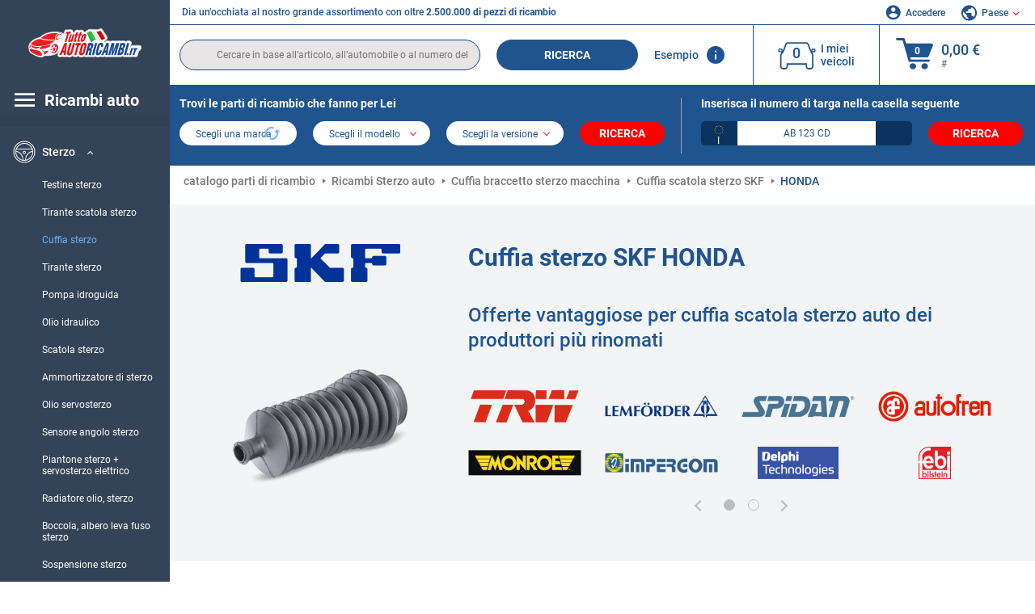

--- FILE ---
content_type: text/html; charset=UTF-8
request_url: https://www.tuttoautoricambi.it/pezzi-di-ricambio/cuffia-scatola-sterzo/skf/honda.html
body_size: 15256
content:
<!DOCTYPE html>
<html lang="it">
<head><script>(function(w,i,g){w[g]=w[g]||[];if(typeof w[g].push=='function')w[g].push(i)})
(window,'GTM-P8MXXBT','google_tags_first_party');</script><script>(function(w,d,s,l){w[l]=w[l]||[];(function(){w[l].push(arguments);})('set', 'developer_id.dYzg1YT', true);
		w[l].push({'gtm.start':new Date().getTime(),event:'gtm.js'});var f=d.getElementsByTagName(s)[0],
		j=d.createElement(s);j.async=true;j.src='/securegtm/';
		f.parentNode.insertBefore(j,f);
		})(window,document,'script','dataLayer');</script>
    <meta charset="utf-8">
    <meta name="viewport" content="width=device-width, initial-scale=1.0">
    <meta name="csrf-token" content="3f92Up730Sd5bDWrMSguUIukx36InQE9V8xFpbjM">
    <link rel="dns-prefetch" href="https://cdn.autoteiledirekt.de/">
    <link rel="dns-prefetch" href="https://scdn.autoteiledirekt.de/">
    <link rel="dns-prefetch" href="https://ajax.googleapis.com">
    <link rel="dns-prefetch" href="https://connect.facebook.net">
    <link rel="shortcut icon" type="image/x-icon" href="/favicon.ico">
    <meta name="robots" content="index, follow">
    <link rel="alternate" hreflang="de" href="https://www.autoteiledirekt.de/autoersatzteil/lenkmanschette/skf/honda.html">
    <link rel="alternate" hreflang="fr-FR" href="https://www.piecesauto.fr/pieces-detachees/soufflet-de-direction/skf/honda.html">
    <link rel="alternate" hreflang="en-GB" href="https://www.onlinecarparts.co.uk/spare-parts/steering-rack-boot/skf/honda.html">
    <link rel="alternate" hreflang="es-ES" href="https://www.recambioscoche.es/pieza-de-repuesto/fuelle-de-direccion/skf/honda.html">
    <link rel="alternate" hreflang="it-IT" href="https://www.tuttoautoricambi.it/pezzi-di-ricambio/cuffia-scatola-sterzo/skf/honda.html">
    <link rel="alternate" hreflang="de-AT" href="https://www.teile-direkt.at/autoersatzteil/lenkmanschette/skf/honda.html">
    <link rel="alternate" hreflang="de-CH" href="https://www.teile-direkt.ch/autoersatzteil/lenkmanschette/skf/honda.html">
    <link rel="alternate" hreflang="pt-PT" href="https://www.pecasauto24.pt/pecas-de-automovel/fole-de-direccao/skf/honda.html">
    <link rel="alternate" hreflang="nl" href="https://www.besteonderdelen.nl/onderdelen/stuurhuishoes/skf/honda.html">
    <link rel="alternate" hreflang="da-DK" href="https://www.autodeleshop.dk/reservedele/styretoj-manchet/skf/honda.html">
    <link rel="alternate" hreflang="no-NO" href="https://www.reservedeler24.co.no/bildeler/tannstangmansjett/skf/honda.html">
    <link rel="alternate" hreflang="fi-FI" href="https://www.topautoosat.fi/varaosat/hammastangon-suojakumi/skf/honda.html">
    <link rel="alternate" hreflang="sv-SE" href="https://www.reservdelar24.se/bildelar/styrvaxeldamask/skf/honda.html">
    <link rel="alternate" hreflang="sk-SK" href="https://www.autodielyonline24.sk/nahradne-diely/manzeta-riadenia-opravna-sada/skf/honda.html">
    <link rel="alternate" hreflang="nl-BE" href="https://www.autoonderdelen24.be/automaterialen/stuurhuishoes/skf/honda.html">
    <link rel="alternate" hreflang="et-EE" href="https://www.autovaruosadonline.ee/varuosade/kaitsekummikomplekt-rooliseade/skf/honda.html">
    <link rel="alternate" hreflang="lv-LV" href="https://www.rezervesdalas24.lv/auto-detalas/puteklusargu-komplekts-stures-iekarta/skf/honda.html">
    <link rel="alternate" hreflang="fr-LU" href="https://www.piecesauto24.lu/pieces-voiture/soufflet-de-direction/skf/honda.html">
    <link rel="alternate" hreflang="pl-PL" href="https://www.autoczescionline24.pl/czesci-samochodowe/zestaw-oslon-uklad-kierowniczy/skf/honda.html">
    <link rel="alternate" hreflang="el-GR" href="https://www.antallaktikaexartimata.gr/exartimaton-aftokiniton/set-foyskes-timoni/skf/honda.html">
    <link rel="alternate" hreflang="hu-HU" href="https://www.autoalkatreszek24.hu/jarmu-alkatresz/gumiharang-keszlet-kormanyzas/skf/honda.html">
        <link rel="canonical" href="https://www.tuttoautoricambi.it/pezzi-di-ricambio/cuffia-scatola-sterzo/skf/honda.html">
        
    <meta name="format-detection" content="telephone=no">
    <meta http-equiv="x-ua-compatible" content="ie=edge">
    <title>SKF Cuffia sterzo HONDA di qualità originale</title>
    <meta name="description" content="Offerte limitate ⏰ online ⏩ ⏩ Cuffia sterzo SKF per HONDA ⬆️ Offerte vantaggiose per pezzi di ricambio auto dei produttori più rinomati ⬆️ Comprare SKF Cuffia sterzo macchina per le case automobilistiche più conosciute ⬆️ Miglior prezzo + Ampia scelta ⬆️"/>
    <meta name="keywords" content=""/>

    <link href="/assets/6feb4b/css/vendor.css?id=2dd8eb5c7272ff3bb356d374396d55c3" media="screen" rel="stylesheet" type="text/css">
    <link href="/assets/6feb4b/css/app.css?id=fd883e848d77c2bf85ca055196b4c415" media="screen" rel="stylesheet" type="text/css">

    
    <!-- a.1 -->

            <!-- a.2 -->
<script data-safe-params>
  window.safeParams = {};

  (function () {
    window.safeParams = {
      getUrlParams: function () {
        const currentParams = new URLSearchParams(window.location.search);
        const relevantParams = new URLSearchParams();
        const parametersList = ["siteid","source","wgu","wgexpiry","fbclid","gclid","wbraid","gbraid","braid","msclkid","utm_source","utm_medium","utm_campaign","utm_term","utm_content"];

        for (const [key, value] of currentParams) {
          if (parametersList.includes(key)) {
            relevantParams.append(key, value);
          }
        }

        return relevantParams;
      },
      getTrackingParams: function getTrackingParams (url, params) {
        if (!params.toString()) {
          return url;
        }

        const targetUrl = new URL(url, window.location.origin);
        for (const [key, value] of params) {
          if (!targetUrl.searchParams.has(key)) {
            targetUrl.searchParams.set(key, value);
          }
        }
        return targetUrl.toString();
      },
      isInternalLink: function (url) {
        try {
          const targetUrl = new URL(url, window.location.origin);
          if (targetUrl.protocol.match(/^(mailto|tel|javascript):/i)) {
            return false;
          }
          return targetUrl.origin === window.location.origin;
        } catch (e) {
          return false;
        }
      },
    };

    function initParamsManager () {
      const savedParams = window.safeParams.getUrlParams();

      if (!savedParams.toString()) {
        console.log('no params to save');
        return;
      }

      function processNewLinks (mutations) {
        mutations.forEach(mutation => {
          mutation.addedNodes.forEach(node => {
            if (node.nodeType === Node.ELEMENT_NODE) {
              node.querySelectorAll('a, [data-link]').forEach(element => {
                const url = element.tagName === 'A' ? element.href : element.dataset.link;

                if (window.safeParams.isInternalLink(url)) {
                  const processedUrl = window.safeParams.getTrackingParams(url, savedParams);

                  if (element.tagName === 'A') {
                    element.href = processedUrl;
                  } else {
                    element.dataset.link = processedUrl;
                  }
                }
              });
            }
          });
        });
      }

      const observer = new MutationObserver(processNewLinks);
      observer.observe(document.body, {
        childList: true,
        subtree: true,
      });

      document.querySelectorAll('a, [data-link]').forEach(element => {
        const url = element.tagName === 'A' ? element.href : element.dataset.link;

        if (window.safeParams.isInternalLink(url)) {
          const processedUrl = window.safeParams.getTrackingParams(url, savedParams);

          if (element.tagName === 'A') {
            element.href = processedUrl;
          } else {
            element.dataset.link = processedUrl;
          }
        }
      });
    }

    document.addEventListener('setTermsCookiesChoose', function (e) {
      if (e.detail?.allAnalyticsCookies !== 'denied' || e.detail?.allMarketingCookies !== 'denied') {
        initParamsManager();
      }
    });
  })();
</script>

</head>
<body>
<!-- a.3 -->
<div style="display:none" data-session-start></div>

<!-- Google Tag Manager (noscript) -->
<noscript>
    <iframe src="https://www.googletagmanager.com/ns.html?id=GTM-P8MXXBT"
            height="0" width="0" style="display:none;visibility:hidden"></iframe>
</noscript>
<!-- End Google Tag Manager (noscript) -->
<div id="app"             data-user-id="" data-cart-id="" data-ubi="bskid2MesovbRc80eqzAsmjV1kDHNewnQAPKczgskBJR5" data-cart-count="" data-maker-id="" data-model-id="" data-car-id="" data-404-page="" data-route-name="" data-ab-test-type data-ab-test-group data-ab-test-keys data-ab-test-values
    >
    <div class="container-fluid">
        <div class="row">
                            <div class="d-lg-block col-xl-2 order-1" data-main-menu-wraper>
    <div class="main-menu" data-main-menu>
        <a class="main-menu__close" href="#">
            <svg class="base-svg " role="img">
                <use xlink:href="/assets/6feb4b/svg/icon-sprite-bw.svg#sprite-close-popup-bw-"></use>
            </svg>
        </a>
        <div class="main-menu__box">
            <div class="main-menu__logo">
                <a href="https://www.tuttoautoricambi.it/">
                    <img src="/assets/6feb4b/images/svg/logo/logo_it.svg" alt="miglior sito ricambi auto online" title="tuttoautoricambi.it ricambi auto">
                </a>
            </div>
            <div class="main-menu__mobile-head">
            <div class="main-menu__mobile-login">
            <svg class="base-svg " role="img">
                <use xlink:href="/assets/6feb4b/svg/icon-sprite-color.svg#sprite-login-color-"></use>
            </svg>
            <span class="main-menu__mobile-head-link login js-mobile-login" data-login-show>
                Accedere            </span>
            <span class="main-menu__mobile-head-link registration js-mobile-reg" data-register>
                Cliente nuovo?            </span>
        </div>
        <div class="main-menu__mobile-garage">
        <svg class="base-svg " role="img">
            <use xlink:href="/assets/6feb4b/svg/icon-sprite-color.svg#sprite-garage-color-"></use>
        </svg>
        <a class="main-menu__mobile-head-link" data-show-menu-garage href="#">I miei veicoli</a>
    </div>
    <div class="main-menu__mobile-lang">
        <svg class="base-svg " role="img">
            <use xlink:href="/assets/6feb4b/svg/icon-sprite-color.svg#sprite-lang-color-"></use>
        </svg>
        <span data-show-menu-lang class="main-menu__mobile-head-link js-mobile-lang">Paese</span>
    </div>
</div>
<div class="popup popup--lang" data-popup data-menu-lang>
    <div class="popup__head">
        <div class="popup__head-back" data-popup-close>Indietro</div>
        <div class="popup__head-title">Paese</div>
    </div>
    <div class="popup__content" data-content></div>
</div>

<div class="popup popup--account" data-popup data-menu-garage>
    <div class="popup__head">
        <div class="popup__head-back" data-popup-close>Indietro</div>
        <div class="popup__head-title">I miei veicoli</div>
    </div>
    <div class="popup__content" data-content data-garage-tooltip-container></div>
</div>
            <nav>
                <input type="hidden" data-main-parent-node-id value="11">
<ul class="main-menu__navigation" data-catalog-type="2">
        <li class="main-menu__nav-title main-menu__nav-title--tablet" data-show-full-tablet-menu>
        <span class="main-menu__nav-title-link">
            <svg class="base-svg " role="img">
                <use xlink:href="/assets/6feb4b/svg/icon-sprite-color.svg#sprite-burger-icon-color-"></use>
            </svg>
        </span>
    </li>
    <li class="main-menu__nav-title" data-top-sidebar-link="">
        <span role="link" tabindex="0" data-link="https://www.tuttoautoricambi.it/pezzidiricambio.html" class="main-menu__nav-title-link">
            <svg class="base-svg " role="img">
                <use xlink:href="/assets/6feb4b/svg/icon-sprite-color.svg#sprite-burger-icon-color-"></use>
            </svg>
            <span>Ricambi auto</span>
        </span>    </li>
                    <li>
            <div class="main-menu__cat main-menu__cat--catalog" data-show-full-tablet-menu>
                <span class="main-menu__cat-parent"
                      data-menu-cat-parent="2"
                      data-car-id="0">
                    <div class="icon">
                        <img class="lazyload"
                             src="https://scdn.autoteiledirekt.de/catalog/categories/sidebar/2.png"
                             data-srcset="https://scdn.autoteiledirekt.de/catalog/categories/sidebar/2.png"
                             srcset="https://www.tuttoautoricambi.it/lazyload.php?width=28&amp;height=28"
                             alt="Freni"/>
                    </div>
                    <span class="text">Freni</span>
                </span>
                            </div>
        </li>
                            <li>
            <div class="main-menu__cat main-menu__cat--catalog" data-show-full-tablet-menu>
                <span class="main-menu__cat-parent"
                      data-menu-cat-parent="9"
                      data-car-id="0">
                    <div class="icon">
                        <img class="lazyload"
                             src="https://scdn.autoteiledirekt.de/catalog/categories/sidebar/9.png"
                             data-srcset="https://scdn.autoteiledirekt.de/catalog/categories/sidebar/9.png"
                             srcset="https://www.tuttoautoricambi.it/lazyload.php?width=28&amp;height=28"
                             alt="Filtri"/>
                    </div>
                    <span class="text">Filtri</span>
                </span>
                            </div>
        </li>
                            <li>
            <div class="main-menu__cat main-menu__cat--catalog" data-show-full-tablet-menu>
                <span class="main-menu__cat-parent"
                      data-menu-cat-parent="1"
                      data-car-id="0">
                    <div class="icon">
                        <img class="lazyload"
                             src="https://scdn.autoteiledirekt.de/catalog/categories/sidebar/1.png"
                             data-srcset="https://scdn.autoteiledirekt.de/catalog/categories/sidebar/1.png"
                             srcset="https://www.tuttoautoricambi.it/lazyload.php?width=28&amp;height=28"
                             alt="Motore"/>
                    </div>
                    <span class="text">Motore</span>
                </span>
                            </div>
        </li>
                            <li>
            <div class="main-menu__cat main-menu__cat--catalog" data-show-full-tablet-menu>
                <span class="main-menu__cat-parent"
                      data-menu-cat-parent="3"
                      data-car-id="0">
                    <div class="icon">
                        <img class="lazyload"
                             src="https://scdn.autoteiledirekt.de/catalog/categories/sidebar/3.png"
                             data-srcset="https://scdn.autoteiledirekt.de/catalog/categories/sidebar/3.png"
                             srcset="https://www.tuttoautoricambi.it/lazyload.php?width=28&amp;height=28"
                             alt="Carrozzeria"/>
                    </div>
                    <span class="text">Carrozzeria</span>
                </span>
                            </div>
        </li>
                            <li>
            <div class="main-menu__cat main-menu__cat--catalog" data-show-full-tablet-menu>
                <span class="main-menu__cat-parent"
                      data-menu-cat-parent="10"
                      data-car-id="0">
                    <div class="icon">
                        <img class="lazyload"
                             src="https://scdn.autoteiledirekt.de/catalog/categories/sidebar/10.png"
                             data-srcset="https://scdn.autoteiledirekt.de/catalog/categories/sidebar/10.png"
                             srcset="https://www.tuttoautoricambi.it/lazyload.php?width=28&amp;height=28"
                             alt="Sospensione"/>
                    </div>
                    <span class="text">Sospensione</span>
                </span>
                            </div>
        </li>
                            <li>
            <div class="main-menu__cat main-menu__cat--catalog" data-show-full-tablet-menu>
                <span class="main-menu__cat-parent"
                      data-menu-cat-parent="74"
                      data-car-id="0">
                    <div class="icon">
                        <img class="lazyload"
                             src="https://scdn.autoteiledirekt.de/catalog/categories/sidebar/74.png"
                             data-srcset="https://scdn.autoteiledirekt.de/catalog/categories/sidebar/74.png"
                             srcset="https://www.tuttoautoricambi.it/lazyload.php?width=28&amp;height=28"
                             alt="Ammortizzazione"/>
                    </div>
                    <span class="text">Ammortizzazione</span>
                </span>
                            </div>
        </li>
                            <li>
            <div class="main-menu__cat main-menu__cat--catalog" data-show-full-tablet-menu>
                <span class="main-menu__cat-parent"
                      data-menu-cat-parent="77"
                      data-car-id="0">
                    <div class="icon">
                        <img class="lazyload"
                             src="https://scdn.autoteiledirekt.de/catalog/categories/sidebar/77.png"
                             data-srcset="https://scdn.autoteiledirekt.de/catalog/categories/sidebar/77.png"
                             srcset="https://www.tuttoautoricambi.it/lazyload.php?width=28&amp;height=28"
                             alt="Trasmissione a cinghia / catena"/>
                    </div>
                    <span class="text">Trasmissione a cinghia / catena</span>
                </span>
                            </div>
        </li>
                            <li>
            <div class="main-menu__cat main-menu__cat--catalog" data-show-full-tablet-menu>
                <span class="main-menu__cat-parent"
                      data-menu-cat-parent="8"
                      data-car-id="0">
                    <div class="icon">
                        <img class="lazyload"
                             src="https://scdn.autoteiledirekt.de/catalog/categories/sidebar/8.png"
                             data-srcset="https://scdn.autoteiledirekt.de/catalog/categories/sidebar/8.png"
                             srcset="https://www.tuttoautoricambi.it/lazyload.php?width=28&amp;height=28"
                             alt="Sistema tergicristalli"/>
                    </div>
                    <span class="text">Sistema tergicristalli</span>
                </span>
                            </div>
        </li>
                            <li>
            <div class="main-menu__cat main-menu__cat--catalog" data-show-full-tablet-menu>
                <span class="main-menu__cat-parent"
                      data-menu-cat-parent="7"
                      data-car-id="0">
                    <div class="icon">
                        <img class="lazyload"
                             src="https://scdn.autoteiledirekt.de/catalog/categories/sidebar/7.png"
                             data-srcset="https://scdn.autoteiledirekt.de/catalog/categories/sidebar/7.png"
                             srcset="https://www.tuttoautoricambi.it/lazyload.php?width=28&amp;height=28"
                             alt="Accensione e preriscaldamento"/>
                    </div>
                    <span class="text">Accensione e preriscaldamento</span>
                </span>
                            </div>
        </li>
                            <li>
            <div class="main-menu__cat main-menu__cat--catalog" data-show-full-tablet-menu>
                <span class="main-menu__cat-parent"
                      data-menu-cat-parent="401"
                      data-car-id="0">
                    <div class="icon">
                        <img class="lazyload"
                             src="https://scdn.autoteiledirekt.de/catalog/categories/sidebar/401.png"
                             data-srcset="https://scdn.autoteiledirekt.de/catalog/categories/sidebar/401.png"
                             srcset="https://www.tuttoautoricambi.it/lazyload.php?width=28&amp;height=28"
                             alt="Impianto di raffreddamento motore"/>
                    </div>
                    <span class="text">Impianto di raffreddamento motore</span>
                </span>
                            </div>
        </li>
                            <li>
            <div class="main-menu__cat main-menu__cat--catalog" data-show-full-tablet-menu>
                <span class="main-menu__cat-parent"
                      data-menu-cat-parent="4"
                      data-car-id="0">
                    <div class="icon">
                        <img class="lazyload"
                             src="https://scdn.autoteiledirekt.de/catalog/categories/sidebar/4.png"
                             data-srcset="https://scdn.autoteiledirekt.de/catalog/categories/sidebar/4.png"
                             srcset="https://www.tuttoautoricambi.it/lazyload.php?width=28&amp;height=28"
                             alt="Sistema di scarico"/>
                    </div>
                    <span class="text">Sistema di scarico</span>
                </span>
                            </div>
        </li>
                            <li>
            <div class="main-menu__cat main-menu__cat--catalog" data-show-full-tablet-menu>
                <span class="main-menu__cat-parent"
                      data-menu-cat-parent="11"
                      data-car-id="0">
                    <div class="icon">
                        <img class="lazyload"
                             src="https://scdn.autoteiledirekt.de/catalog/categories/sidebar/11.png"
                             data-srcset="https://scdn.autoteiledirekt.de/catalog/categories/sidebar/11.png"
                             srcset="https://www.tuttoautoricambi.it/lazyload.php?width=28&amp;height=28"
                             alt="Sterzo"/>
                    </div>
                    <span class="text">Sterzo</span>
                </span>
                                    <div class="main-menu__drop-cat hidden" data-menu-cat-dropdown="11">
                        <div class="main-menu__drop-head">
                            <span class="back" data-mobile-menu-back>Indietro</span>
                            <span class="name">Sterzo</span>
                        </div>
                        <ul>
                                                                                                <li>
                                        <span role="link" tabindex="0" data-link="https://www.tuttoautoricambi.it/pezzi-di-ricambio/testine-sterzo.html"                                            class="main-menu__drop-link"
                                            data-link
                                            data-category-id="172">
                                        Testine sterzo
                                        </span>                                    </li>
                                                                                                                                <li>
                                        <span role="link" tabindex="0" data-link="https://www.tuttoautoricambi.it/pezzi-di-ricambio/snodo-assiale.html"                                            class="main-menu__drop-link"
                                            data-link
                                            data-category-id="168">
                                        Tirante scatola sterzo
                                        </span>                                    </li>
                                                                                                                                <li>
                                        <span class="main-menu__drop-link active" data-category-id="59">
                                            Cuffia sterzo
                                        </span>
                                    </li>
                                                                                                                                <li>
                                        <span role="link" tabindex="0" data-link="https://www.tuttoautoricambi.it/pezzi-di-ricambio/tirante-sterzo.html"                                            class="main-menu__drop-link"
                                            data-link
                                            data-category-id="201">
                                        Tirante sterzo
                                        </span>                                    </li>
                                                                                                                                <li>
                                        <span role="link" tabindex="0" data-link="https://www.tuttoautoricambi.it/pezzi-di-ricambio/pompa-idroguida.html"                                            class="main-menu__drop-link"
                                            data-link
                                            data-category-id="171">
                                        Pompa idroguida
                                        </span>                                    </li>
                                                                                                                                <li>
                                        <span role="link" tabindex="0" data-link="https://www.tuttoautoricambi.it/pezzi-di-ricambio/olio-idraulico.html"                                            class="main-menu__drop-link"
                                            data-link
                                            data-category-id="270">
                                        Olio idraulico
                                        </span>                                    </li>
                                                                                                                                <li>
                                        <span role="link" tabindex="0" data-link="https://www.tuttoautoricambi.it/pezzi-di-ricambio/servosterzo.html"                                            class="main-menu__drop-link"
                                            data-link
                                            data-category-id="169">
                                        Scatola sterzo
                                        </span>                                    </li>
                                                                                                                                <li>
                                        <span role="link" tabindex="0" data-link="https://www.tuttoautoricambi.it/pezzi-di-ricambio/ammortizzatore-di-sterzo.html"                                            class="main-menu__drop-link"
                                            data-link
                                            data-category-id="341">
                                        Ammortizzatore di sterzo
                                        </span>                                    </li>
                                                                                                                                <li>
                                        <span role="link" tabindex="0" data-link="https://www.tuttoautoricambi.it/pezzi-di-ricambio/olio-servosterzo.html"                                            class="main-menu__drop-link"
                                            data-link
                                            data-category-id="445">
                                        Olio servosterzo
                                        </span>                                    </li>
                                                                                                                                <li>
                                        <span role="link" tabindex="0" data-link="https://www.tuttoautoricambi.it/pezzi-di-ricambio/sensore-angolo-sterzo.html"                                            class="main-menu__drop-link"
                                            data-link
                                            data-category-id="444">
                                        Sensore angolo sterzo
                                        </span>                                    </li>
                                                                                                                                <li>
                                        <span role="link" tabindex="0" data-link="https://www.tuttoautoricambi.it/pezzi-di-ricambio/piantone-sterzo-servosterzo-elettrico.html"                                            class="main-menu__drop-link"
                                            data-link
                                            data-category-id="292">
                                        Piantone sterzo + servosterzo elettrico
                                        </span>                                    </li>
                                                                                                                                <li>
                                        <span role="link" tabindex="0" data-link="https://www.tuttoautoricambi.it/pezzi-di-ricambio/radiatore-olio-sterzo.html"                                            class="main-menu__drop-link"
                                            data-link
                                            data-category-id="630">
                                        Radiatore olio, sterzo
                                        </span>                                    </li>
                                                                                                                                <li>
                                        <span role="link" tabindex="0" data-link="https://www.tuttoautoricambi.it/pezzi-di-ricambio/boccola-albero-leva-fuso-sterzo.html"                                            class="main-menu__drop-link"
                                            data-link
                                            data-category-id="629">
                                        Boccola, albero leva fuso sterzo
                                        </span>                                    </li>
                                                                                                                                <li>
                                        <span role="link" tabindex="0" data-link="https://www.tuttoautoricambi.it/pezzi-di-ricambio/sospensione-dello-sterzo.html"                                            class="main-menu__drop-link"
                                            data-link
                                            data-category-id="628">
                                        Sospensione sterzo
                                        </span>                                    </li>
                                                                                                                                <li>
                                        <span role="link" tabindex="0" data-link="https://www.tuttoautoricambi.it/pezzi-di-ricambio/componenti-trasmissione-sterzo.html"                                            class="main-menu__drop-link"
                                            data-link
                                            data-category-id="627">
                                        Rinvio sterzo
                                        </span>                                    </li>
                                                                                                                                <li>
                                        <span role="link" tabindex="0" data-link="https://www.tuttoautoricambi.it/pezzi-di-ricambio/bulbo-pressione-olio-servosterzo.html"                                            class="main-menu__drop-link"
                                            data-link
                                            data-category-id="626">
                                        Bulbo pressione olio servosterzo
                                        </span>                                    </li>
                                                                                                                                <li>
                                        <span role="link" tabindex="0" data-link="https://www.tuttoautoricambi.it/pezzi-di-ricambio/leva-comando-sterzo.html"                                            class="main-menu__drop-link"
                                            data-link
                                            data-category-id="625">
                                        Leva comando sterzo
                                        </span>                                    </li>
                                                                                                                                <li>
                                        <span role="link" tabindex="0" data-link="https://www.tuttoautoricambi.it/pezzi-di-ricambio/puleggia-servopompa.html"                                            class="main-menu__drop-link"
                                            data-link
                                            data-category-id="624">
                                        Puleggia, servopompa
                                        </span>                                    </li>
                                                                                                                                <li>
                                        <span role="link" tabindex="0" data-link="https://www.tuttoautoricambi.it/pezzi-di-ricambio/giunto-piantone-sterzo.html"                                            class="main-menu__drop-link"
                                            data-link
                                            data-category-id="623">
                                        Giunto, piantone sterzo
                                        </span>                                    </li>
                                                                                                                                <li>
                                        <span role="link" tabindex="0" data-link="https://www.tuttoautoricambi.it/pezzi-di-ricambio/serbatoio-di-compensazione-olio-sistema-idraulico.html"                                            class="main-menu__drop-link"
                                            data-link
                                            data-category-id="622">
                                        Serbatoio vaschetta pompa idroguida
                                        </span>                                    </li>
                                                                                                                                <li>
                                        <span role="link" tabindex="0" data-link="https://www.tuttoautoricambi.it/pezzi-di-ricambio/kit-riparazione-scatola-comando-sterzo.html"                                            class="main-menu__drop-link"
                                            data-link
                                            data-category-id="621">
                                        Kit riparazione, scatola comando sterzo
                                        </span>                                    </li>
                                                                                    </ul>
                    </div>
                            </div>
        </li>
                            <li>
            <div class="main-menu__cat main-menu__cat--catalog" data-show-full-tablet-menu>
                <span class="main-menu__cat-parent"
                      data-menu-cat-parent="75"
                      data-car-id="0">
                    <div class="icon">
                        <img class="lazyload"
                             src="https://scdn.autoteiledirekt.de/catalog/categories/sidebar/75.png"
                             data-srcset="https://scdn.autoteiledirekt.de/catalog/categories/sidebar/75.png"
                             srcset="https://www.tuttoautoricambi.it/lazyload.php?width=28&amp;height=28"
                             alt="Interni"/>
                    </div>
                    <span class="text">Interni</span>
                </span>
                            </div>
        </li>
                            <li>
            <div class="main-menu__cat main-menu__cat--catalog" data-show-full-tablet-menu>
                <span class="main-menu__cat-parent"
                      data-menu-cat-parent="402"
                      data-car-id="0">
                    <div class="icon">
                        <img class="lazyload"
                             src="https://scdn.autoteiledirekt.de/catalog/categories/sidebar/402.png"
                             data-srcset="https://scdn.autoteiledirekt.de/catalog/categories/sidebar/402.png"
                             srcset="https://www.tuttoautoricambi.it/lazyload.php?width=28&amp;height=28"
                             alt="Trasmissione"/>
                    </div>
                    <span class="text">Trasmissione</span>
                </span>
                            </div>
        </li>
                            <li>
            <div class="main-menu__cat main-menu__cat--catalog" data-show-full-tablet-menu>
                <span class="main-menu__cat-parent"
                      data-menu-cat-parent="58"
                      data-car-id="0">
                    <div class="icon">
                        <img class="lazyload"
                             src="https://scdn.autoteiledirekt.de/catalog/categories/sidebar/58.png"
                             data-srcset="https://scdn.autoteiledirekt.de/catalog/categories/sidebar/58.png"
                             srcset="https://www.tuttoautoricambi.it/lazyload.php?width=28&amp;height=28"
                             alt="Frizione"/>
                    </div>
                    <span class="text">Frizione</span>
                </span>
                            </div>
        </li>
                            <li>
            <div class="main-menu__cat main-menu__cat--catalog" data-show-full-tablet-menu>
                <span class="main-menu__cat-parent"
                      data-menu-cat-parent="403"
                      data-car-id="0">
                    <div class="icon">
                        <img class="lazyload"
                             src="https://scdn.autoteiledirekt.de/catalog/categories/sidebar/403.png"
                             data-srcset="https://scdn.autoteiledirekt.de/catalog/categories/sidebar/403.png"
                             srcset="https://www.tuttoautoricambi.it/lazyload.php?width=28&amp;height=28"
                             alt="Sensori"/>
                    </div>
                    <span class="text">Sensori</span>
                </span>
                            </div>
        </li>
                            <li>
            <div class="main-menu__cat main-menu__cat--catalog" data-show-full-tablet-menu>
                <span class="main-menu__cat-parent"
                      data-menu-cat-parent="404"
                      data-car-id="0">
                    <div class="icon">
                        <img class="lazyload"
                             src="https://scdn.autoteiledirekt.de/catalog/categories/sidebar/404.png"
                             data-srcset="https://scdn.autoteiledirekt.de/catalog/categories/sidebar/404.png"
                             srcset="https://www.tuttoautoricambi.it/lazyload.php?width=28&amp;height=28"
                             alt="Guarnizioni e anelli di tenuta"/>
                    </div>
                    <span class="text">Guarnizioni e anelli di tenuta</span>
                </span>
                            </div>
        </li>
                            <li>
            <div class="main-menu__cat main-menu__cat--catalog" data-show-full-tablet-menu>
                <span class="main-menu__cat-parent"
                      data-menu-cat-parent="76"
                      data-car-id="0">
                    <div class="icon">
                        <img class="lazyload"
                             src="https://scdn.autoteiledirekt.de/catalog/categories/sidebar/76.png"
                             data-srcset="https://scdn.autoteiledirekt.de/catalog/categories/sidebar/76.png"
                             srcset="https://www.tuttoautoricambi.it/lazyload.php?width=28&amp;height=28"
                             alt="Sistema di alimentazione"/>
                    </div>
                    <span class="text">Sistema di alimentazione</span>
                </span>
                            </div>
        </li>
                            <li>
            <div class="main-menu__cat main-menu__cat--catalog" data-show-full-tablet-menu>
                <span class="main-menu__cat-parent"
                      data-menu-cat-parent="405"
                      data-car-id="0">
                    <div class="icon">
                        <img class="lazyload"
                             src="https://scdn.autoteiledirekt.de/catalog/categories/sidebar/405.png"
                             data-srcset="https://scdn.autoteiledirekt.de/catalog/categories/sidebar/405.png"
                             srcset="https://www.tuttoautoricambi.it/lazyload.php?width=28&amp;height=28"
                             alt="Cambio"/>
                    </div>
                    <span class="text">Cambio</span>
                </span>
                            </div>
        </li>
                            <li>
            <div class="main-menu__cat main-menu__cat--catalog" data-show-full-tablet-menu>
                <span class="main-menu__cat-parent"
                      data-menu-cat-parent="6"
                      data-car-id="0">
                    <div class="icon">
                        <img class="lazyload"
                             src="https://scdn.autoteiledirekt.de/catalog/categories/sidebar/6.png"
                             data-srcset="https://scdn.autoteiledirekt.de/catalog/categories/sidebar/6.png"
                             srcset="https://www.tuttoautoricambi.it/lazyload.php?width=28&amp;height=28"
                             alt="Elettricità"/>
                    </div>
                    <span class="text">Elettricità</span>
                </span>
                            </div>
        </li>
                            <li>
            <div class="main-menu__cat main-menu__cat--catalog" data-show-full-tablet-menu>
                <span class="main-menu__cat-parent"
                      data-menu-cat-parent="78"
                      data-car-id="0">
                    <div class="icon">
                        <img class="lazyload"
                             src="https://scdn.autoteiledirekt.de/catalog/categories/sidebar/78.png"
                             data-srcset="https://scdn.autoteiledirekt.de/catalog/categories/sidebar/78.png"
                             srcset="https://www.tuttoautoricambi.it/lazyload.php?width=28&amp;height=28"
                             alt="Tubi / condotti"/>
                    </div>
                    <span class="text">Tubi / condotti</span>
                </span>
                            </div>
        </li>
                            <li>
            <div class="main-menu__cat main-menu__cat--catalog" data-show-full-tablet-menu>
                <span class="main-menu__cat-parent"
                      data-menu-cat-parent="67"
                      data-car-id="0">
                    <div class="icon">
                        <img class="lazyload"
                             src="https://scdn.autoteiledirekt.de/catalog/categories/sidebar/67.png"
                             data-srcset="https://scdn.autoteiledirekt.de/catalog/categories/sidebar/67.png"
                             srcset="https://www.tuttoautoricambi.it/lazyload.php?width=28&amp;height=28"
                             alt="Climatizzatore"/>
                    </div>
                    <span class="text">Climatizzatore</span>
                </span>
                            </div>
        </li>
                            <li>
            <div class="main-menu__cat main-menu__cat--catalog" data-show-full-tablet-menu>
                <span class="main-menu__cat-parent"
                      data-menu-cat-parent="5"
                      data-car-id="0">
                    <div class="icon">
                        <img class="lazyload"
                             src="https://scdn.autoteiledirekt.de/catalog/categories/sidebar/5.png"
                             data-srcset="https://scdn.autoteiledirekt.de/catalog/categories/sidebar/5.png"
                             srcset="https://www.tuttoautoricambi.it/lazyload.php?width=28&amp;height=28"
                             alt="Riscaldamento e ventilazione"/>
                    </div>
                    <span class="text">Riscaldamento e ventilazione</span>
                </span>
                            </div>
        </li>
                            <li>
            <div class="main-menu__cat main-menu__cat--catalog" data-show-full-tablet-menu>
                <span class="main-menu__cat-parent"
                      data-menu-cat-parent="407"
                      data-car-id="0">
                    <div class="icon">
                        <img class="lazyload"
                             src="https://scdn.autoteiledirekt.de/catalog/categories/sidebar/407.png"
                             data-srcset="https://scdn.autoteiledirekt.de/catalog/categories/sidebar/407.png"
                             srcset="https://www.tuttoautoricambi.it/lazyload.php?width=28&amp;height=28"
                             alt="Pulegge cinghie / ingranaggi"/>
                    </div>
                    <span class="text">Pulegge cinghie / ingranaggi</span>
                </span>
                            </div>
        </li>
                            <li>
            <div class="main-menu__cat main-menu__cat--catalog" data-show-full-tablet-menu>
                <span class="main-menu__cat-parent"
                      data-menu-cat-parent="408"
                      data-car-id="0">
                    <div class="icon">
                        <img class="lazyload"
                             src="https://scdn.autoteiledirekt.de/catalog/categories/sidebar/408.png"
                             data-srcset="https://scdn.autoteiledirekt.de/catalog/categories/sidebar/408.png"
                             srcset="https://www.tuttoautoricambi.it/lazyload.php?width=28&amp;height=28"
                             alt="Lampadine"/>
                    </div>
                    <span class="text">Lampadine</span>
                </span>
                            </div>
        </li>
                            <li>
            <div class="main-menu__cat main-menu__cat--catalog" data-show-full-tablet-menu>
                <span class="main-menu__cat-parent"
                      data-menu-cat-parent="406"
                      data-car-id="0">
                    <div class="icon">
                        <img class="lazyload"
                             src="https://scdn.autoteiledirekt.de/catalog/categories/sidebar/406.png"
                             data-srcset="https://scdn.autoteiledirekt.de/catalog/categories/sidebar/406.png"
                             srcset="https://www.tuttoautoricambi.it/lazyload.php?width=28&amp;height=28"
                             alt="Relè"/>
                    </div>
                    <span class="text">Relè</span>
                </span>
                            </div>
        </li>
                            <li>
            <div class="main-menu__cat main-menu__cat--catalog" data-show-full-tablet-menu>
                <span class="main-menu__cat-parent"
                      data-menu-cat-parent="530"
                      data-car-id="0">
                    <div class="icon">
                        <img class="lazyload"
                             src="https://scdn.autoteiledirekt.de/catalog/categories/sidebar/530.png"
                             data-srcset="https://scdn.autoteiledirekt.de/catalog/categories/sidebar/530.png"
                             srcset="https://www.tuttoautoricambi.it/lazyload.php?width=28&amp;height=28"
                             alt="Tuning"/>
                    </div>
                    <span class="text">Tuning</span>
                </span>
                            </div>
        </li>
                            <li>
            <div class="main-menu__cat main-menu__cat--catalog" data-show-full-tablet-menu>
                <span class="main-menu__cat-parent"
                      data-menu-cat-parent="537"
                      data-car-id="0">
                    <div class="icon">
                        <img class="lazyload"
                             src="https://scdn.autoteiledirekt.de/catalog/categories/sidebar/537.png"
                             data-srcset="https://scdn.autoteiledirekt.de/catalog/categories/sidebar/537.png"
                             srcset="https://www.tuttoautoricambi.it/lazyload.php?width=28&amp;height=28"
                             alt="Porte"/>
                    </div>
                    <span class="text">Porte</span>
                </span>
                            </div>
        </li>
                            <li>
            <div class="main-menu__cat main-menu__cat--catalog" data-show-full-tablet-menu>
                <span class="main-menu__cat-parent"
                      data-menu-cat-parent="724"
                      data-car-id="0">
                    <div class="icon">
                        <img class="lazyload"
                             src="https://scdn.autoteiledirekt.de/catalog/categories/sidebar/724.png"
                             data-srcset="https://scdn.autoteiledirekt.de/catalog/categories/sidebar/724.png"
                             srcset="https://www.tuttoautoricambi.it/lazyload.php?width=28&amp;height=28"
                             alt="Kit riparazione"/>
                    </div>
                    <span class="text">Kit riparazione</span>
                </span>
                            </div>
        </li>
            </ul>
                <ul class="main-menu__navigation mt-4">
            <li>
            <a href="https://www.tuttoautoricambi.it/pezzi-di-ricambio/olio-motore.html"                    class="main-menu__cat link" data-id="269">
                <div class="icon" data-show-full-tablet-menu>
                    <img class="lazyload"
                         src="/assets/6feb4b/images/svg/directions/269.png"
                         data-srcset="/assets/6feb4b/images/svg/directions/269.png"
                         srcset="https://www.tuttoautoricambi.it/lazyload.php?width=28&amp;height=28"
                         alt="">
                </div>
                <span class="text">Olio Motore</span>
            </a>        </li>
            <li>
            <a href="https://www.tuttoautoricambi.it/pezzi-di-ricambio/batterie.html"                    class="main-menu__cat link" data-id="250">
                <div class="icon" data-show-full-tablet-menu>
                    <img class="lazyload"
                         src="/assets/6feb4b/images/svg/directions/250.png"
                         data-srcset="/assets/6feb4b/images/svg/directions/250.png"
                         srcset="https://www.tuttoautoricambi.it/lazyload.php?width=28&amp;height=28"
                         alt="Batteria">
                </div>
                <span class="text">Batteria Auto</span>
            </a>        </li>
            <li>
            <a href="https://www.tuttoautoricambi.it/accessori-auto.html"                    class="main-menu__cat link" data-id="33000">
                <div class="icon" data-show-full-tablet-menu>
                    <img class="lazyload"
                         src="/assets/6feb4b/images/svg/directions/33000.png"
                         data-srcset="/assets/6feb4b/images/svg/directions/33000.png"
                         srcset="https://www.tuttoautoricambi.it/lazyload.php?width=28&amp;height=28"
                         alt="">
                </div>
                <span class="text">Accessori per auto</span>
            </a>        </li>
            <li>
            <a href="https://www.tuttoautoricambi.it/cura-auto.html"                    class="main-menu__cat link" data-id="30000">
                <div class="icon" data-show-full-tablet-menu>
                    <img class="lazyload"
                         src="/assets/6feb4b/images/svg/directions/30000.png"
                         data-srcset="/assets/6feb4b/images/svg/directions/30000.png"
                         srcset="https://www.tuttoautoricambi.it/lazyload.php?width=28&amp;height=28"
                         alt="">
                </div>
                <span class="text">Cura dell'auto</span>
            </a>        </li>
            <li>
            <a href="https://www.tuttoautoricambi.it/attrezzi.html"                    class="main-menu__cat link" data-id="36000">
                <div class="icon" data-show-full-tablet-menu>
                    <img class="lazyload"
                         src="/assets/6feb4b/images/svg/directions/36000.png"
                         data-srcset="/assets/6feb4b/images/svg/directions/36000.png"
                         srcset="https://www.tuttoautoricambi.it/lazyload.php?width=28&amp;height=28"
                         alt="">
                </div>
                <span class="text">Attrezzi</span>
            </a>        </li>
            <li>
            <a href="https://www.tuttoautoricambi.it/pneumatici/gomme-auto.html"                    class="main-menu__cat link" data-id="23208">
                <div class="icon" data-show-full-tablet-menu>
                    <img class="lazyload"
                         src="/assets/6feb4b/images/svg/directions/23208.png"
                         data-srcset="/assets/6feb4b/images/svg/directions/23208.png"
                         srcset="https://www.tuttoautoricambi.it/lazyload.php?width=28&amp;height=28"
                         alt="">
                </div>
                <span class="text">Pneumatici</span>
            </a>        </li>
            <li>
            <a href="https://www.tuttoautoricambi.it/marca-automobilistica.html"                    class="main-menu__cat link" data-id="makers">
                <div class="icon" data-show-full-tablet-menu>
                    <img class="lazyload"
                         src="/assets/6feb4b/images/svg/menu-icons/menu-icon19-color.svg"
                         data-srcset="/assets/6feb4b/images/svg/menu-icons/menu-icon19-color.svg"
                         srcset="https://www.tuttoautoricambi.it/lazyload.php?width=28&amp;height=28"
                         alt="">
                </div>
                <span class="text">Brand auto</span>
            </a>        </li>
            <li>
            <a href="https://www.tuttoautoricambi.it/produttore.html"                    class="main-menu__cat link" data-id="brands">
                <div class="icon" data-show-full-tablet-menu>
                    <img class="lazyload"
                         src="/assets/6feb4b/images/svg/menu-icons/menu-icon20-color.svg"
                         data-srcset="/assets/6feb4b/images/svg/menu-icons/menu-icon20-color.svg"
                         srcset="https://www.tuttoautoricambi.it/lazyload.php?width=28&amp;height=28"
                         alt="">
                </div>
                <span class="text">Produttore</span>
            </a>        </li>
    </ul>
            </nav>

            <ul class="main-menu__links mt-4">
    <li>
        <div class="main-menu__cat main-menu__cat--links" data-show-full-tablet-menu>
            <div class="main-menu__cat-parent" data-menu-cat-links>
                <div class="icon"><img src="/assets/6feb4b/images/html/menu-icon-union@2x.png"></div>
                <span class="text">Parti di ricambio per la Sua auto</span>
            </div>
            <div class="main-menu__drop-cat" style="display: none">
                <div class="main-menu__drop-head">
                    <span class="back" data-mobile-menu-back data-text="Parti di ricambio per la Sua auto"></span>
                </div>
                <ul>
                    <li>
                        <a href="https://www.tuttoautoricambi.it/makers-top-parts.html" class="main-menu__drop-link">
                            <span>Trovi il pezzo di ricambio migliore per la Sua auto</span>
                        </a>
                    </li>
                    <li>
                        <a href="https://www.tuttoautoricambi.it/makers-top-models.html" class="main-menu__drop-link">
                            <span>Selezione di parti di ricambio per le auto più diffuse</span>
                        </a>
                    </li>
                </ul>
            </div>
        </div>
    </li>
</ul>

            <ul class="main-menu__links d-block d-md-none">
    <li>
        <div class="main-menu__cat main-menu__cat--links" data-menu-stat-links>
            <div class="main-menu__cat-parent">
                <div class="icon">
                    <img src="/assets/6feb4b/images/html/menu-icon-info@2x.png" alt="">
                </div>
                <span class="text">Informazioni</span>
            </div>
            <div class="main-menu__drop-cat">
                <div class="main-menu__drop-head">
                </div>
            </div>
        </div>
    </li>
</ul>

            <div class="main-menu__payments mt-3">
                <ul>
    <li><img class="lazyload"
             src="/assets/6feb4b/images/svg/transparent/delivery/DHL_white.svg"
             data-srcset="/assets/6feb4b/images/svg/transparent/delivery/DHL_white.svg"
             srcset="https://www.tuttoautoricambi.it/lazyload.php?width=28&amp;height=28"
             alt="DHL"></li>
    <li><img class="lazyload"
             src="/assets/6feb4b/images/svg/transparent/delivery/GLS_white.svg"
             data-srcset="/assets/6feb4b/images/svg/transparent/delivery/GLS_white.svg"
             srcset="https://www.tuttoautoricambi.it/lazyload.php?width=28&amp;height=28"
             alt="Riceverete gli articoli acquistati entro pochi giorni dall'ordine."></li>
            <li><img class="preview lazyload"
                 src="/assets/common/images/svg/payments-white/secure.svg"
                 data-srcset="/assets/common/images/svg/payments-white/secure.svg"
                 srcset="https://www.tuttoautoricambi.it/lazyload.php?width=28&amp;height=28"
                 alt="COMODO">
        </li>
            <li><img class="preview lazyload"
                 src="/assets/common/images/svg/payments-white/paypal.svg"
                 data-srcset="/assets/common/images/svg/payments-white/paypal.svg"
                 srcset="https://www.tuttoautoricambi.it/lazyload.php?width=28&amp;height=28"
                 alt="PayPal">
        </li>
            <li><img class="preview lazyload"
                 src="/assets/common/images/svg/payments-white/visa-color.svg"
                 data-srcset="/assets/common/images/svg/payments-white/visa-color.svg"
                 srcset="https://www.tuttoautoricambi.it/lazyload.php?width=28&amp;height=28"
                 alt="Visa">
        </li>
            <li><img class="preview lazyload"
                 src="/assets/common/images/svg/payments-white/mastercard-color.svg"
                 data-srcset="/assets/common/images/svg/payments-white/mastercard-color.svg"
                 srcset="https://www.tuttoautoricambi.it/lazyload.php?width=28&amp;height=28"
                 alt="Mastercard">
        </li>
            <li><img class="preview lazyload"
                 src="/assets/common/images/svg/payments-white/postepay.svg"
                 data-srcset="/assets/common/images/svg/payments-white/postepay.svg"
                 srcset="https://www.tuttoautoricambi.it/lazyload.php?width=28&amp;height=28"
                 alt="PostePay">
        </li>
            <li><img class="preview lazyload"
                 src="/assets/common/images/svg/payments-white/it/hypovereinsbank.svg"
                 data-srcset="/assets/common/images/svg/payments-white/it/hypovereinsbank.svg"
                 srcset="https://www.tuttoautoricambi.it/lazyload.php?width=28&amp;height=28"
                 alt="Bonifico Bancario">
        </li>
            <li><img class="preview lazyload"
                 src="/assets/common/images/svg/payments-white/it/cartasi.svg"
                 data-srcset="/assets/common/images/svg/payments-white/it/cartasi.svg"
                 srcset="https://www.tuttoautoricambi.it/lazyload.php?width=28&amp;height=28"
                 alt="CartaSi">
        </li>
    </ul>
            </div>
            <div class="main-menu__partner mt-1">
                <span data-link="https://www.tecalliance.net/de/copyright-note/" data-target="_blank">
                    <svg class="base-svg " role="img">
                        <use xlink:href="/assets/6feb4b/svg/icon-sprite-bw.svg#sprite-tec-alliance-bw-"></use>
                    </svg>
                </span>
            </div>
        </div>
    </div>

</div>
                        <div class="col col-md-12 col-xl-10 pl-0 order-2 content-page">
                <div data-covid-block></div>
                                <header><div class="headline">
    <div class="row">
        <div class="col-md-6"><span class="headline__slogan">Dia un’occhiata al nostro grande assortimento con oltre <b>2.500.000 di pezzi di ricambio</b></span></div>
        <div class="col-md-6 ml-auto d-flex justify-content-end">
            <div class="headline__auth">
            <div class="headline__login js-login-popup">
            <svg class="base-svg " role="img">
                <use xlink:href="/assets/6feb4b/svg/icon-sprite-color.svg#sprite-login-color-"></use>
            </svg>
            <span>Accedere</span>
        </div>
    </div>

            <div class="headline__lang" data-tooltip-hover data-header-lang data-button-project-present>
    <svg class="base-svg " role="img">
        <use xlink:href="/assets/6feb4b/svg/icon-sprite-color.svg#sprite-lang-color-"></use>
    </svg>
    <span>Paese</span>

    <div class="language-tooltip" data-excluded-page="">

    
</div>
</div>
        </div>
    </div>
</div>
<div class="header-middle" data-header-content>
    <div class="row">
        <div class="col-1 d-md-none header-mobile__burger" data-burger-mobile>
            <svg class="base-svg " role="img">
                <use xlink:href="/assets/6feb4b/svg/icon-sprite-bw.svg#sprite-burger-icon-bw-"></use>
            </svg>
        </div>
        <div class="header-mobile__logo-col">
            <a class="header-mobile__logo" href="https://www.tuttoautoricambi.it/">
                <img src="/assets/6feb4b/images/svg/logo/logo_it.svg" alt="miglior sito ricambi auto online">
            </a>
        </div>
        <div class="col-md-8 header-middle__search-wrap">
    <div class="header-middle__search">
        <div class="header-middle__input">
            <svg class="base-svg" role="img">
                <use xlink:href="/assets/6feb4b/svg/icon-sprite-color.svg#sprite-search-icon-color-"></use>
            </svg>
            <form class="autocomplete" method="get" action="https://www.tuttoautoricambi.it/ricambios-ricerca.html" data-autocomplete-form>
                <input value=""  aria-label="search" type="text" name="keyword" placeholder="Cercare in base all’articolo, all’automobile o al numero del ricambio"
                       data-search-autocomplete-input autocomplete="off" />
            </form>
        </div>
        <div class="header-middle__btn">
            <a class="header-middle__btn-link" href="#" data-search-submit-button>Ricerca</a>
        </div>

        <div class="header-middle__info" data-tooltip-click data-example-tooltip-dropdown>
    <div class="header-middle__info-text">
        <span>Esempio</span>
        <svg class="base-svg " role="img">
            <use xlink:href="/assets/6feb4b/svg/icon-sprite-color.svg#sprite-info-color-"></use>
        </svg>
    </div>
</div>
    </div>
</div>
        <div class="d-none d-md-block col-md-2">
    <div class="header-middle__garage" data-tooltip-click data-header-garage>
        <div class="count" data-count="0">
            <svg role="img" class="base-svg">
                <use xlink:href="/assets/6feb4b/svg/icon-sprite-color.svg#sprite-garage-color-"></use>
            </svg>
        </div>
        <div class="text">
            I miei veicoli            <div class="icon" data-garage-show-car-selector data-loading>+</div>
        </div>
        <div data-garage-tooltip-container></div>
    </div>
</div>
        <div class="col-2 col-sm-3 col-md-2 ml-auto" data-header-cart>
    <div class="header-middle__cart" data-header-cart-middle data-tooltip-hover>
        <div class="cart-info-wrapper" data-link="https://www.tuttoautoricambi.it/basket.html">
    <div class="cart-icon">
        <svg class="base-svg" role="img">
            <use xlink:href="/assets/6feb4b/svg/icon-sprite-bw.svg#sprite-cart-icon-bw-"></use>
        </svg>
        <span class="count" data-cart-count-products>0</span>
    </div>
    <div class="cart-price">
        <div class="cart-order-price">0,00 &euro;</div>
        <div class="cart-order-numb">#</div>
    </div>
</div>
            </div>
</div>
    </div>
</div>
</header>
                <main class="parts-page" id="main" role="main" >
                                            <div class="header-select header-select--right "
     data-popup-select
     data-car-search-selector
     data-car-search-type="base">
    <a href="#" class="close">
        <svg role="img" class="base-svg ">
            <use xlink:href="/assets/6feb4b/svg/icon-sprite-bw.svg#sprite-close-popup-bw-"></use>
        </svg>
    </a>
        <div class="row">
        <div class="col-lg-7 col-xxl-8 mb-3 mb-lg-0">
            <div class="header-select__choosse" data-selector>
    <span class="title">Trovi le parti di ricambio che fanno per Lei</span>
    <form onsubmit="return false;">
        <div class="header-select__choosse-wrap">

            <div class="selector" data-selector-maker data-form-row>
    <svg class="base-svg circle-arrow" role="img">
        <use xlink:href="/assets/6feb4b/svg/icon-sprite-bw.svg#sprite-circle-arrow-bw-"></use>
    </svg>
    <select name="makerId" aria-label="maker">
        <option value="-1">Scegli una marca</option>
    </select>
    <span class="error-tooltip">
        <svg role="img" class="base-svg ">
            <use xlink:href="/assets/6feb4b/svg/icon-sprite-bw.svg#sprite-warning-bw-"></use>
        </svg>
        <span data-error-message></span>
    </span>
</div>
<div class="selector" data-selector-model data-form-row>
    <svg class="base-svg circle-arrow" role="img">
        <use xlink:href="/assets/6feb4b/svg/icon-sprite-bw.svg#sprite-circle-arrow-bw-"></use>
    </svg>
    <select name="modelId"  aria-label="model">
        <option value="-1">Scegli il modello</option>
    </select>
    <span class="error-tooltip">
        <svg role="img" class="base-svg ">
            <use xlink:href="/assets/6feb4b/svg/icon-sprite-bw.svg#sprite-warning-bw-"></use>
        </svg>
        <span data-error-message></span>
    </span>
</div>
<div class="selector" data-selector-car data-form-row>
    <svg class="base-svg circle-arrow" role="img">
        <use xlink:href="/assets/6feb4b/svg/icon-sprite-bw.svg#sprite-circle-arrow-bw-"></use>
    </svg>
    <select name="carId"  aria-label="car">
        <option value="-1">Scegli la versione</option>
    </select>
    <span class="error-tooltip">
        <svg role="img" class="base-svg ">
            <use xlink:href="/assets/6feb4b/svg/icon-sprite-bw.svg#sprite-warning-bw-"></use>
        </svg>
        <span data-error-message></span>
    </span>
</div>

    <input name="brandNo" type="hidden" value="50">
    <input name="childSynthetic" type="hidden" value="cuffia-scatola-sterzo">
    <input name="nodeId" type="hidden" value="10301">
    <input name="nodeAlias" type="hidden" value="cuffia-scatola-sterzo">

            <button class="button" type="button" data-selector-button>
                Ricerca            </button>
        </div>
    </form>
</div>
        </div>
        <div class="col-lg-5 col-xxl-4">
            <div class="header-select__number" data-selector-number>
    <form onsubmit="return false;">
        <div class="title">
            <span>Inserisca il numero di targa nella casella seguente</span>
        </div>

        <div class="header-select__number-wrap">
            <div class="input-wrapper" data-country="i" data-selector-number-kba1 data-form-row>
    <span class="flag">
        <svg role="img" class="base-svg ">
          <use xlink:href="/assets/6feb4b/svg/icon-sprite-color.svg#sprite-euro-flag-color-"></use>
        </svg>
    </span>
    <input type="text" aria-label="kba1" name="kba[]" id="kba1" placeholder="AB 123 CD" maxlength="12"
            value=""
        >
    <span class="error-tooltip">
        <svg role="img" class="base-svg ">
            <use xlink:href="/assets/6feb4b/svg/icon-sprite-bw.svg#sprite-warning-bw-"></use>
        </svg>
        <span data-error-message></span>
    </span>
</div>

    <input name="brandNo" type="hidden" value="50">
    <input name="childSynthetic" type="hidden" value="cuffia-scatola-sterzo">
    <input name="nodeId" type="hidden" value="10301">
    <input name="nodeAlias" type="hidden" value="cuffia-scatola-sterzo">

            <a href="#" class="button" data-selector-number-button>Ricerca</a>
        </div>
    </form>
</div>
        </div>
    </div>
</div>
                                                                                        <div class="breadcrumbs">
        <script type="application/ld+json">{
    "@context": "https://schema.org",
    "@type": "BreadcrumbList",
    "itemListElement": [
        {
            "@type": "ListItem",
            "position": 1,
            "item": {
                "@type": "Thing",
                "name": "catalogo parti di ricambio",
                "@id": "https://www.tuttoautoricambi.it/pezzidiricambio.html"
            }
        },
        {
            "@type": "ListItem",
            "position": 2,
            "item": {
                "@type": "Thing",
                "name": "Ricambi Sterzo auto",
                "@id": "https://www.tuttoautoricambi.it/pezzi-di-ricambio/sterzo-group.html"
            }
        },
        {
            "@type": "ListItem",
            "position": 3,
            "item": {
                "@type": "Thing",
                "name": "Cuffia braccetto sterzo macchina",
                "@id": "https://www.tuttoautoricambi.it/pezzi-di-ricambio/cuffia-scatola-sterzo.html"
            }
        },
        {
            "@type": "ListItem",
            "position": 4,
            "item": {
                "@type": "Thing",
                "name": "Cuffia scatola sterzo SKF",
                "@id": "https://www.tuttoautoricambi.it/pezzi-di-ricambio/cuffia-scatola-sterzo/skf.html"
            }
        },
        {
            "@type": "ListItem",
            "position": 5,
            "item": {
                "@type": "Thing",
                "name": "HONDA"
            }
        }
    ]
}</script>        <ul>
                                                <li>
                        <a href="https://www.tuttoautoricambi.it/pezzidiricambio.html" class="breadcrumbs__item">
                            <span>catalogo parti di ricambio</span>
                        </a>                    </li>
                                                                <li>
                        <a href="https://www.tuttoautoricambi.it/pezzi-di-ricambio/sterzo-group.html" class="breadcrumbs__item">
                            <span>Ricambi Sterzo auto</span>
                        </a>                    </li>
                                                                <li>
                        <a href="https://www.tuttoautoricambi.it/pezzi-di-ricambio/cuffia-scatola-sterzo.html" class="breadcrumbs__item">
                            <span>Cuffia braccetto sterzo macchina</span>
                        </a>                    </li>
                                                                <li>
                        <a href="https://www.tuttoautoricambi.it/pezzi-di-ricambio/cuffia-scatola-sterzo/skf.html" class="breadcrumbs__item">
                            <span>Cuffia scatola sterzo SKF</span>
                        </a>                    </li>
                                                                <li>
                        <span class="breadcrumbs__item defcurrent">HONDA</span>
                    </li>
                                    </ul>
    </div>

                                            <div class="subcat-main">
        <div class="row">
            <div class="col-12 col-md-4">
                <div class="subcat-main__image">
                    <div class="subcat-main__brand-image">
                        <img class="lazyload"
                             src="https://cdn.autoteiledirekt.de/brands/thumbs/50.png?m=2"
                             data-srcset="https://cdn.autoteiledirekt.de/brands/thumbs/50.png?m=2"
                             srcset="https://www.tuttoautoricambi.it/lazyload.php?width=300&amp;height=300"
                             alt="HONDA SKF Cuffia sterzo catalogo"
                             title="SKF Cuffia sterzo HONDA">
                    </div>

                    <img class="lazyload"
                         src="https://scdn.autoteiledirekt.de/catalog/categories/500x500/59.png"
                         data-srcset="https://scdn.autoteiledirekt.de/catalog/categories/500x500/59.png"
                         srcset="https://www.tuttoautoricambi.it/lazyload.php?width=300&amp;height=300"
                         alt="SKF Cuffia sterzo HONDA da acquistare online a prezzi bassi">
                </div>
            </div>
            <div class="col-12 col-md-8">
                <div class="subcat-main__content">
                    <div class="subcat-main__title">
                        <h1>Cuffia sterzo SKF HONDA</h1>
                    </div>
                    <b class="subcat-main__subtitle">Offerte vantaggiose per cuffia scatola sterzo auto dei produttori più rinomati</b>
                    <div class="subcat-main__brands">
    <div class="subcat-main__slider" data-subcat-brands>
                    <div class="subcat-main__slider-item">
                <a href="https://www.tuttoautoricambi.it/pezzi-di-ricambio/cuffia-scatola-sterzo/trw/honda.html">
                    <img class="lazyload"
                         alt="TRW Cuffia sterzo HONDA"
                         title="TRW Cuffia sterzo HONDA"
                         src="https://cdn.autoteiledirekt.de/brands/thumbs/833.png?m=2"
                         data-srcset="https://cdn.autoteiledirekt.de/brands/thumbs/833.png?m=2 1x, https://cdn.autoteiledirekt.de/brands/thumbs/833.png?m=1 2x"
                         srcset="https://www.tuttoautoricambi.it/lazyload.php?width=300&amp;height=300" />
                </a>            </div>
                    <div class="subcat-main__slider-item">
                <a href="https://www.tuttoautoricambi.it/pezzi-di-ricambio/cuffia-scatola-sterzo/monroe/honda.html">
                    <img class="lazyload"
                         alt="MONROE Cuffia sterzo HONDA"
                         title="MONROE Cuffia sterzo HONDA"
                         src="https://cdn.autoteiledirekt.de/brands/thumbs/37.png?m=2"
                         data-srcset="https://cdn.autoteiledirekt.de/brands/thumbs/37.png?m=2 1x, https://cdn.autoteiledirekt.de/brands/thumbs/37.png?m=1 2x"
                         srcset="https://www.tuttoautoricambi.it/lazyload.php?width=300&amp;height=300" />
                </a>            </div>
                    <div class="subcat-main__slider-item">
                <a href="https://www.tuttoautoricambi.it/pezzi-di-ricambio/cuffia-scatola-sterzo/lemforder/honda.html">
                    <img class="lazyload"
                         alt="LEMFÖRDER Cuffia sterzo HONDA"
                         title="LEMFÖRDER Cuffia sterzo HONDA"
                         src="https://cdn.autoteiledirekt.de/brands/thumbs/35.png?m=2"
                         data-srcset="https://cdn.autoteiledirekt.de/brands/thumbs/35.png?m=2 1x, https://cdn.autoteiledirekt.de/brands/thumbs/35.png?m=1 2x"
                         srcset="https://www.tuttoautoricambi.it/lazyload.php?width=300&amp;height=300" />
                </a>            </div>
                    <div class="subcat-main__slider-item">
                <a href="https://www.tuttoautoricambi.it/pezzi-di-ricambio/cuffia-scatola-sterzo/original-imperium/honda.html">
                    <img class="lazyload"
                         alt="Cuffia sterzo ORIGINAL IMPERIUM HONDA"
                         title="ORIGINAL IMPERIUM Cuffia sterzo HONDA"
                         src="https://cdn.autoteiledirekt.de/brands/thumbs/10438.png?m=2"
                         data-srcset="https://cdn.autoteiledirekt.de/brands/thumbs/10438.png?m=2 1x, https://cdn.autoteiledirekt.de/brands/thumbs/10438.png?m=1 2x"
                         srcset="https://www.tuttoautoricambi.it/lazyload.php?width=300&amp;height=300" />
                </a>            </div>
                    <div class="subcat-main__slider-item">
                <a href="https://www.tuttoautoricambi.it/pezzi-di-ricambio/cuffia-scatola-sterzo/spidan/honda.html">
                    <img class="lazyload"
                         alt="Cuffia sterzo SPIDAN HONDA"
                         title="SPIDAN Cuffia sterzo HONDA"
                         src="https://cdn.autoteiledirekt.de/brands/thumbs/1.png?m=2"
                         data-srcset="https://cdn.autoteiledirekt.de/brands/thumbs/1.png?m=2 1x, https://cdn.autoteiledirekt.de/brands/thumbs/1.png?m=1 2x"
                         srcset="https://www.tuttoautoricambi.it/lazyload.php?width=300&amp;height=300" />
                </a>            </div>
                    <div class="subcat-main__slider-item">
                <a href="https://www.tuttoautoricambi.it/pezzi-di-ricambio/cuffia-scatola-sterzo/delphi/honda.html">
                    <img class="lazyload"
                         alt="Cuffia sterzo DELPHI HONDA"
                         title="DELPHI Cuffia sterzo HONDA"
                         src="https://cdn.autoteiledirekt.de/brands/thumbs/89.png?m=2"
                         data-srcset="https://cdn.autoteiledirekt.de/brands/thumbs/89.png?m=2 1x, https://cdn.autoteiledirekt.de/brands/thumbs/89.png?m=1 2x"
                         srcset="https://www.tuttoautoricambi.it/lazyload.php?width=300&amp;height=300" />
                </a>            </div>
                    <div class="subcat-main__slider-item">
                <a href="https://www.tuttoautoricambi.it/pezzi-di-ricambio/cuffia-scatola-sterzo/autofren-seinsa/honda.html">
                    <img class="lazyload"
                         alt="Cuffia sterzo AUTOFREN SEINSA HONDA"
                         title="AUTOFREN SEINSA Cuffia sterzo HONDA"
                         src="https://cdn.autoteiledirekt.de/brands/thumbs/10566.png?m=2"
                         data-srcset="https://cdn.autoteiledirekt.de/brands/thumbs/10566.png?m=2 1x, https://cdn.autoteiledirekt.de/brands/thumbs/10566.png?m=1 2x"
                         srcset="https://www.tuttoautoricambi.it/lazyload.php?width=300&amp;height=300" />
                </a>            </div>
                    <div class="subcat-main__slider-item">
                <a href="https://www.tuttoautoricambi.it/pezzi-di-ricambio/cuffia-scatola-sterzo/febi-bilstein/honda.html">
                    <img class="lazyload"
                         alt="Cuffia sterzo HONDA FEBI BILSTEIN"
                         title="FEBI BILSTEIN Cuffia sterzo HONDA"
                         src="https://cdn.autoteiledirekt.de/brands/thumbs/101.png?m=2"
                         data-srcset="https://cdn.autoteiledirekt.de/brands/thumbs/101.png?m=2 1x, https://cdn.autoteiledirekt.de/brands/thumbs/101.png?m=1 2x"
                         srcset="https://www.tuttoautoricambi.it/lazyload.php?width=300&amp;height=300" />
                </a>            </div>
                    <div class="subcat-main__slider-item">
                <a href="https://www.tuttoautoricambi.it/pezzi-di-ricambio/cuffia-scatola-sterzo/ridex/honda.html">
                    <img class="lazyload"
                         alt="Cuffia sterzo HONDA RIDEX"
                         title="RIDEX Cuffia sterzo HONDA"
                         src="https://cdn.autoteiledirekt.de/brands/thumbs/100015.png?m=2"
                         data-srcset="https://cdn.autoteiledirekt.de/brands/thumbs/100015.png?m=2 1x, https://cdn.autoteiledirekt.de/brands/thumbs/100015.png?m=1 2x"
                         srcset="https://www.tuttoautoricambi.it/lazyload.php?width=300&amp;height=300" />
                </a>            </div>
                    <div class="subcat-main__slider-item">
                <a href="https://www.tuttoautoricambi.it/pezzi-di-ricambio/cuffia-scatola-sterzo/sasic/honda.html">
                    <img class="lazyload"
                         alt="Cuffia sterzo HONDA SASIC"
                         title="SASIC Cuffia sterzo HONDA"
                         src="https://cdn.autoteiledirekt.de/brands/thumbs/10142.png?m=2"
                         data-srcset="https://cdn.autoteiledirekt.de/brands/thumbs/10142.png?m=2 1x, https://cdn.autoteiledirekt.de/brands/thumbs/10142.png?m=1 2x"
                         srcset="https://www.tuttoautoricambi.it/lazyload.php?width=300&amp;height=300" />
                </a>            </div>
                    <div class="subcat-main__slider-item">
                <a href="https://www.tuttoautoricambi.it/pezzi-di-ricambio/cuffia-scatola-sterzo/fag/honda.html">
                    <img class="lazyload"
                         alt="Cuffia sterzo HONDA FAG"
                         title="FAG Cuffia sterzo HONDA"
                         src="https://cdn.autoteiledirekt.de/brands/thumbs/1307.png?m=2"
                         data-srcset="https://cdn.autoteiledirekt.de/brands/thumbs/1307.png?m=2 1x, https://cdn.autoteiledirekt.de/brands/thumbs/1307.png?m=1 2x"
                         srcset="https://www.tuttoautoricambi.it/lazyload.php?width=300&amp;height=300" />
                </a>            </div>
                    <div class="subcat-main__slider-item">
                <a href="https://www.tuttoautoricambi.it/pezzi-di-ricambio/cuffia-scatola-sterzo/ert/honda.html">
                    <img class="lazyload"
                         alt="Cuffia sterzo HONDA ERT"
                         title="ERT Cuffia sterzo HONDA"
                         src="https://cdn.autoteiledirekt.de/brands/thumbs/10665.png?m=2"
                         data-srcset="https://cdn.autoteiledirekt.de/brands/thumbs/10665.png?m=2 1x, https://cdn.autoteiledirekt.de/brands/thumbs/10665.png?m=1 2x"
                         srcset="https://www.tuttoautoricambi.it/lazyload.php?width=300&amp;height=300" />
                </a>            </div>
            </div>
    <div class="slider-navigation" data-navigation>
        <div class="prev"></div>
        <div class="dots"></div>
        <div class="next"></div>
    </div>
</div>
                </div>
            </div>
        </div>
    </div>

    <h2 class="title-categories"><span>Cuffia scatola sterzo SKF per i modelli HONDA più venduti</span></h2>
<div class="top-auto">
    <div class="row">
                    <div class="col-12 col-md-6 col-xl-4 col-xxl-3">
                <div class="top-auto-item">
                    <a href="https://www.tuttoautoricambi.it/pezzi-di-ricambio/honda/cuffia-scatola-sterzo/civic/skf.html" class="top-auto-item__image">
                        <img class="lazyload" src="https://scdn.autoteiledirekt.de/groups/170x100/678.png"
                             data-srcset="https://scdn.autoteiledirekt.de/groups/170x100/678.png 1x, https://scdn.autoteiledirekt.de/groups/170x100/678.png 2x"
                             srcset="https://www.tuttoautoricambi.it/lazyload.php?width=300&amp;height=300"
                             alt="Cuffia sterzo SKF HONDA CIVIC"
                             title="SKF Cuffia scatola sterzo HONDA CIVIC">
                    </a>
                    <div data-link="https://www.tuttoautoricambi.it/pezzi-di-ricambio/honda/cuffia-scatola-sterzo/civic/skf.html" class="top-auto-item__name">
                        <span>CIVIC</span>
                    </div>
                </div>
            </div>
                    <div class="col-12 col-md-6 col-xl-4 col-xxl-3">
                <div class="top-auto-item">
                    <a href="https://www.tuttoautoricambi.it/pezzi-di-ricambio/honda/cuffia-scatola-sterzo/cr-v/skf.html" class="top-auto-item__image">
                        <img class="lazyload" src="https://scdn.autoteiledirekt.de/groups/170x100/681.png"
                             data-srcset="https://scdn.autoteiledirekt.de/groups/170x100/681.png 1x, https://scdn.autoteiledirekt.de/groups/170x100/681.png 2x"
                             srcset="https://www.tuttoautoricambi.it/lazyload.php?width=300&amp;height=300"
                             alt="Cuffia sterzo SKF HONDA CR-V"
                             title="SKF Cuffia scatola sterzo HONDA CR-V">
                    </a>
                    <div data-link="https://www.tuttoautoricambi.it/pezzi-di-ricambio/honda/cuffia-scatola-sterzo/cr-v/skf.html" class="top-auto-item__name">
                        <span>CR-V</span>
                    </div>
                </div>
            </div>
                    <div class="col-12 col-md-6 col-xl-4 col-xxl-3">
                <div class="top-auto-item">
                    <a href="https://www.tuttoautoricambi.it/pezzi-di-ricambio/honda/cuffia-scatola-sterzo/accord/skf.html" class="top-auto-item__image">
                        <img class="lazyload" src="https://scdn.autoteiledirekt.de/groups/170x100/676.png"
                             data-srcset="https://scdn.autoteiledirekt.de/groups/170x100/676.png 1x, https://scdn.autoteiledirekt.de/groups/170x100/676.png 2x"
                             srcset="https://www.tuttoautoricambi.it/lazyload.php?width=300&amp;height=300"
                             alt="Cuffia sterzo SKF HONDA ACCORD"
                             title="SKF Cuffia scatola sterzo HONDA ACCORD">
                    </a>
                    <div data-link="https://www.tuttoautoricambi.it/pezzi-di-ricambio/honda/cuffia-scatola-sterzo/accord/skf.html" class="top-auto-item__name">
                        <span>ACCORD</span>
                    </div>
                </div>
            </div>
                    <div class="col-12 col-md-6 col-xl-4 col-xxl-3">
                <div class="top-auto-item">
                    <a href="https://www.tuttoautoricambi.it/pezzi-di-ricambio/honda/cuffia-scatola-sterzo/crx/skf.html" class="top-auto-item__image">
                        <img class="lazyload" src="https://scdn.autoteiledirekt.de/groups/170x100/682.png"
                             data-srcset="https://scdn.autoteiledirekt.de/groups/170x100/682.png 1x, https://scdn.autoteiledirekt.de/groups/170x100/682.png 2x"
                             srcset="https://www.tuttoautoricambi.it/lazyload.php?width=300&amp;height=300"
                             alt="Cuffia sterzo SKF HONDA CRX"
                             title="SKF Cuffia scatola sterzo HONDA CRX">
                    </a>
                    <div data-link="https://www.tuttoautoricambi.it/pezzi-di-ricambio/honda/cuffia-scatola-sterzo/crx/skf.html" class="top-auto-item__name">
                        <span>CRX</span>
                    </div>
                </div>
            </div>
                    <div class="col-12 col-md-6 col-xl-4 col-xxl-3">
                <div class="top-auto-item">
                    <a href="https://www.tuttoautoricambi.it/pezzi-di-ricambio/honda/cuffia-scatola-sterzo/prelude/skf.html" class="top-auto-item__image">
                        <img class="lazyload" src="https://scdn.autoteiledirekt.de/groups/170x100/692.png"
                             data-srcset="https://scdn.autoteiledirekt.de/groups/170x100/692.png 1x, https://scdn.autoteiledirekt.de/groups/170x100/692.png 2x"
                             srcset="https://www.tuttoautoricambi.it/lazyload.php?width=300&amp;height=300"
                             alt="Cuffia sterzo SKF HONDA PRELUDE"
                             title="SKF Cuffia scatola sterzo HONDA PRELUDE">
                    </a>
                    <div data-link="https://www.tuttoautoricambi.it/pezzi-di-ricambio/honda/cuffia-scatola-sterzo/prelude/skf.html" class="top-auto-item__name">
                        <span>PRELUDE</span>
                    </div>
                </div>
            </div>
            </div>
</div>

    <div class="title-categories"><b>Sterzo SKF HONDA catalogo online</b></div>
<div class="catalog-grid">
    <div class="catalog-line-slider" data-catalog-line-slider data-top-category>
                    <div class="catalog-grid-item catalog-grid-item--circle">
                <div class="catalog-grid-item__link">
                    <a href="https://www.tuttoautoricambi.it/pezzi-di-ricambio/testine-sterzo/skf/honda.html" class="catalog-grid-item__image">
                        <img class="lazyload"
                             src="https://scdn.autoteiledirekt.de/catalog/categories/150x150/172.png"
                             data-srcset="https://scdn.autoteiledirekt.de/catalog/categories/150x150/172.png 1x, https://scdn.autoteiledirekt.de/catalog/categories/300x300/172.png 2x"
                             srcset="https://www.tuttoautoricambi.it/lazyload.php?width=300&amp;height=300"
                             alt="Testine sterzo SKF HONDA">
                    </a>                    <div data-link="https://www.tuttoautoricambi.it/pezzi-di-ricambio/testine-sterzo/skf/honda.html"
                         class="catalog-grid-item__name" data-catalog-item-name>
                        <span class="text">Testine sterzo</span>
                    </div>
                </div>
            </div>
                    <div class="catalog-grid-item catalog-grid-item--circle">
                <div class="catalog-grid-item__link">
                    <a href="https://www.tuttoautoricambi.it/pezzi-di-ricambio/snodo-assiale/skf/honda.html" class="catalog-grid-item__image">
                        <img class="lazyload"
                             src="https://scdn.autoteiledirekt.de/catalog/categories/150x150/168.png"
                             data-srcset="https://scdn.autoteiledirekt.de/catalog/categories/150x150/168.png 1x, https://scdn.autoteiledirekt.de/catalog/categories/300x300/168.png 2x"
                             srcset="https://www.tuttoautoricambi.it/lazyload.php?width=300&amp;height=300"
                             alt="Tirante scatola sterzo SKF HONDA">
                    </a>                    <div data-link="https://www.tuttoautoricambi.it/pezzi-di-ricambio/snodo-assiale/skf/honda.html"
                         class="catalog-grid-item__name" data-catalog-item-name>
                        <span class="text">Tirante scatola sterzo</span>
                    </div>
                </div>
            </div>
                    <div class="catalog-grid-item catalog-grid-item--circle">
                <div class="catalog-grid-item__link">
                    <a href="https://www.tuttoautoricambi.it/pezzi-di-ricambio/tirante-sterzo/skf/honda.html" class="catalog-grid-item__image">
                        <img class="lazyload"
                             src="https://scdn.autoteiledirekt.de/catalog/categories/150x150/201.png"
                             data-srcset="https://scdn.autoteiledirekt.de/catalog/categories/150x150/201.png 1x, https://scdn.autoteiledirekt.de/catalog/categories/300x300/201.png 2x"
                             srcset="https://www.tuttoautoricambi.it/lazyload.php?width=300&amp;height=300"
                             alt="Tirante sterzo SKF HONDA">
                    </a>                    <div data-link="https://www.tuttoautoricambi.it/pezzi-di-ricambio/tirante-sterzo/skf/honda.html"
                         class="catalog-grid-item__name" data-catalog-item-name>
                        <span class="text">Tirante sterzo</span>
                    </div>
                </div>
            </div>
            </div>
    <div class="slider-navigation" data-navigation>
        <div class="prev"></div>
        <div class="dots"></div>
        <div class="next"></div>
    </div>
</div>

    <div class="title-car">
    <div class="title-car__name"><b class="text">Cuffia sterzo SKF per altre marche automobilistiche</b></div>
</div>
<div class="maker-list maker-list--slider">
    <div class="maker-list__slider" data-maker-slider>
                    <a href="https://www.tuttoautoricambi.it/pezzi-di-ricambio/cuffia-scatola-sterzo/skf/fiat.html" class="top-auto-item top-auto-item--maker">
                <div class="top-auto-item__image">
                    <img class="lazyload"
                         src="https://scdn.autoteiledirekt.de/makers/35.svg"
                         data-srcset="https://scdn.autoteiledirekt.de/makers/35.svg 1x, https://scdn.autoteiledirekt.de/makers/35.svg 2x"
                         srcset="https://www.tuttoautoricambi.it/lazyload.php?width=300&amp;height=300"
                         alt="SKF Cuffia sterzo FIAT">
                </div>
            </a>
                    <a href="https://www.tuttoautoricambi.it/pezzi-di-ricambio/cuffia-scatola-sterzo/skf/volkswagen.html" class="top-auto-item top-auto-item--maker">
                <div class="top-auto-item__image">
                    <img class="lazyload"
                         src="https://scdn.autoteiledirekt.de/makers/121.svg"
                         data-srcset="https://scdn.autoteiledirekt.de/makers/121.svg 1x, https://scdn.autoteiledirekt.de/makers/121.svg 2x"
                         srcset="https://www.tuttoautoricambi.it/lazyload.php?width=300&amp;height=300"
                         alt="SKF Cuffia sterzo VOLKSWAGEN">
                </div>
            </a>
                    <a href="https://www.tuttoautoricambi.it/pezzi-di-ricambio/cuffia-scatola-sterzo/skf/bmw.html" class="top-auto-item top-auto-item--maker">
                <div class="top-auto-item__image">
                    <img class="lazyload"
                         src="https://scdn.autoteiledirekt.de/makers/16.svg"
                         data-srcset="https://scdn.autoteiledirekt.de/makers/16.svg 1x, https://scdn.autoteiledirekt.de/makers/16.svg 2x"
                         srcset="https://www.tuttoautoricambi.it/lazyload.php?width=300&amp;height=300"
                         alt="SKF Cuffia sterzo BMW">
                </div>
            </a>
                    <a href="https://www.tuttoautoricambi.it/pezzi-di-ricambio/cuffia-scatola-sterzo/skf/mercedes-benz.html" class="top-auto-item top-auto-item--maker">
                <div class="top-auto-item__image">
                    <img class="lazyload"
                         src="https://scdn.autoteiledirekt.de/makers/74.svg"
                         data-srcset="https://scdn.autoteiledirekt.de/makers/74.svg 1x, https://scdn.autoteiledirekt.de/makers/74.svg 2x"
                         srcset="https://www.tuttoautoricambi.it/lazyload.php?width=300&amp;height=300"
                         alt="SKF Cuffia sterzo MERCEDES-BENZ">
                </div>
            </a>
                    <a href="https://www.tuttoautoricambi.it/pezzi-di-ricambio/cuffia-scatola-sterzo/skf/audi.html" class="top-auto-item top-auto-item--maker">
                <div class="top-auto-item__image">
                    <img class="lazyload"
                         src="https://scdn.autoteiledirekt.de/makers/5.svg"
                         data-srcset="https://scdn.autoteiledirekt.de/makers/5.svg 1x, https://scdn.autoteiledirekt.de/makers/5.svg 2x"
                         srcset="https://www.tuttoautoricambi.it/lazyload.php?width=300&amp;height=300"
                         alt="SKF Cuffia sterzo AUDI">
                </div>
            </a>
                    <a href="https://www.tuttoautoricambi.it/pezzi-di-ricambio/cuffia-scatola-sterzo/skf/ford.html" class="top-auto-item top-auto-item--maker">
                <div class="top-auto-item__image">
                    <img class="lazyload"
                         src="https://scdn.autoteiledirekt.de/makers/36.svg"
                         data-srcset="https://scdn.autoteiledirekt.de/makers/36.svg 1x, https://scdn.autoteiledirekt.de/makers/36.svg 2x"
                         srcset="https://www.tuttoautoricambi.it/lazyload.php?width=300&amp;height=300"
                         alt="SKF Cuffia sterzo FORD">
                </div>
            </a>
                    <a href="https://www.tuttoautoricambi.it/pezzi-di-ricambio/cuffia-scatola-sterzo/skf/opel.html" class="top-auto-item top-auto-item--maker">
                <div class="top-auto-item__image">
                    <img class="lazyload"
                         src="https://scdn.autoteiledirekt.de/makers/84.svg"
                         data-srcset="https://scdn.autoteiledirekt.de/makers/84.svg 1x, https://scdn.autoteiledirekt.de/makers/84.svg 2x"
                         srcset="https://www.tuttoautoricambi.it/lazyload.php?width=300&amp;height=300"
                         alt="SKF Cuffia sterzo OPEL">
                </div>
            </a>
                    <a href="https://www.tuttoautoricambi.it/pezzi-di-ricambio/cuffia-scatola-sterzo/skf/renault.html" class="top-auto-item top-auto-item--maker">
                <div class="top-auto-item__image">
                    <img class="lazyload"
                         src="https://scdn.autoteiledirekt.de/makers/93.svg"
                         data-srcset="https://scdn.autoteiledirekt.de/makers/93.svg 1x, https://scdn.autoteiledirekt.de/makers/93.svg 2x"
                         srcset="https://www.tuttoautoricambi.it/lazyload.php?width=300&amp;height=300"
                         alt="SKF Cuffia sterzo RENAULT">
                </div>
            </a>
                    <a href="https://www.tuttoautoricambi.it/pezzi-di-ricambio/cuffia-scatola-sterzo/skf/peugeot.html" class="top-auto-item top-auto-item--maker">
                <div class="top-auto-item__image">
                    <img class="lazyload"
                         src="https://scdn.autoteiledirekt.de/makers/88.svg"
                         data-srcset="https://scdn.autoteiledirekt.de/makers/88.svg 1x, https://scdn.autoteiledirekt.de/makers/88.svg 2x"
                         srcset="https://www.tuttoautoricambi.it/lazyload.php?width=300&amp;height=300"
                         alt="SKF Cuffia sterzo PEUGEOT">
                </div>
            </a>
                    <a href="https://www.tuttoautoricambi.it/pezzi-di-ricambio/cuffia-scatola-sterzo/skf/alfa-romeo.html" class="top-auto-item top-auto-item--maker">
                <div class="top-auto-item__image">
                    <img class="lazyload"
                         src="https://scdn.autoteiledirekt.de/makers/2.svg"
                         data-srcset="https://scdn.autoteiledirekt.de/makers/2.svg 1x, https://scdn.autoteiledirekt.de/makers/2.svg 2x"
                         srcset="https://www.tuttoautoricambi.it/lazyload.php?width=300&amp;height=300"
                         alt="SKF Cuffia sterzo ALFA ROMEO">
                </div>
            </a>
                    <a href="https://www.tuttoautoricambi.it/pezzi-di-ricambio/cuffia-scatola-sterzo/skf/citroen.html" class="top-auto-item top-auto-item--maker">
                <div class="top-auto-item__image">
                    <img class="lazyload"
                         src="https://scdn.autoteiledirekt.de/makers/21.svg"
                         data-srcset="https://scdn.autoteiledirekt.de/makers/21.svg 1x, https://scdn.autoteiledirekt.de/makers/21.svg 2x"
                         srcset="https://www.tuttoautoricambi.it/lazyload.php?width=300&amp;height=300"
                         alt="SKF Cuffia sterzo CITROЁN">
                </div>
            </a>
                    <a href="https://www.tuttoautoricambi.it/pezzi-di-ricambio/cuffia-scatola-sterzo/skf/toyota.html" class="top-auto-item top-auto-item--maker">
                <div class="top-auto-item__image">
                    <img class="lazyload"
                         src="https://scdn.autoteiledirekt.de/makers/111.svg"
                         data-srcset="https://scdn.autoteiledirekt.de/makers/111.svg 1x, https://scdn.autoteiledirekt.de/makers/111.svg 2x"
                         srcset="https://www.tuttoautoricambi.it/lazyload.php?width=300&amp;height=300"
                         alt="SKF Cuffia sterzo TOYOTA">
                </div>
            </a>
                    <a href="https://www.tuttoautoricambi.it/pezzi-di-ricambio/cuffia-scatola-sterzo/skf/nissan.html" class="top-auto-item top-auto-item--maker">
                <div class="top-auto-item__image">
                    <img class="lazyload"
                         src="https://scdn.autoteiledirekt.de/makers/80.svg"
                         data-srcset="https://scdn.autoteiledirekt.de/makers/80.svg 1x, https://scdn.autoteiledirekt.de/makers/80.svg 2x"
                         srcset="https://www.tuttoautoricambi.it/lazyload.php?width=300&amp;height=300"
                         alt="SKF Cuffia sterzo NISSAN">
                </div>
            </a>
            </div>
    <div class="slider-navigation" data-navigation>
        <div class="prev"></div>
        <div class="dots"></div>
        <div class="next"></div>
    </div>
</div>

            <div class="title-car">
            <div class="title-car__name">
                <h3 class="text">Cuffia sterzo SKF HONDA più vendute: scopri i best seller</h3>
            </div>
        </div>
        <div class="listing-grid"
     data-top-products
     >
    <div class="listing-grid__slider" data-listing-grid-slider>
                    <div class="listing-grid-item">
                <div class="listing-grid-item__wrap" data-item-hover>
                    <div class="listing-grid-item__info">
                        <div class="listing-grid-item__info-title">
                            <img src="/assets/6feb4b/images/svg/info-color.svg"
                                 alt="VKJP2083 SKF"/>
                            <span>Informazione sul ricambio</span>
                        </div>
                        <div class="listing-grid-item__info-list">
                            <ul>
                                <li >
            <span class="left">
                Altezza:
                            </span>
            <span class="right">160</span>
        </li>
                <li >
            <span class="left">
                Diametro interno 2 [mm]:
                            </span>
            <span class="right">9, 44</span>
        </li>
                <li >
            <span class="left">
                Stato:
                            </span>
            <span class="right">Nuovo</span>
        </li>
                                </ul>
                        </div>
                        <div
                            class="listing-grid-item__info-stock  instock ">
                            Disponibile
                        </div>
                        <div class="listing-grid-item__info-more"
                             data-product-details="7069210"
                                                          data-link="https://www.tuttoautoricambi.it/skf-7069210.html">Dettagli</div>
                    </div>
                    <div class="listing-grid-item__discount">
                                            </div>
                    <a href="https://www.tuttoautoricambi.it/skf-7069210.html#kit-soffietto-sterzo" class="listing-grid-item__image ">
                        <img
                            class="lazyload"
                            data-srcset="https://media.autoteiledirekt.de/360_photos/7069210/preview.jpg"
                            srcset="https://www.tuttoautoricambi.it/lazyload.php?width=300&amp;height=300"
                            src="https://media.autoteiledirekt.de/360_photos/7069210/preview.jpg"
                            data-product-link
                            alt="Costo Cuffia sterzo SKF HONDA VKJP 2083"
                            title="SKF Kit soffietto, Sterzo VKJP 2083"
                        >
                    </a>                    <div class="listing-grid-item__head" data-listing-grid-head>
                        <a href="https://www.tuttoautoricambi.it/skf-7069210.html" class="listing-grid-item__title">
                            SKF VKJP 2083 Kit soffietto, Sterzo                        </a>                        <div class="listing-grid-item__artikle">
                                                            Numero articolo: VKJP 2083
                                                    </div>
                    </div>

                    
                    
                    <div class="listing-grid-item__cost">
                        <div class="listing-grid-item__price">9,96 &euro;</div>
                                            </div>

                    
                    <div class="listing-grid-item__price-item-or-kit">
                                            </div>

                    <div class="listing-grid-item__tax">Prezzo incl. IVA 22%, escl. <a href="https://www.tuttoautoricambi.it/consegna.html" target="_blank">spese di spedizione</a></div>
                </div>

                
                                    <div class="listing-grid-item__buy">
                        <button class="button"
                           data-cart-button-add="7069210"
                           data-cart-button-add-top-products
                                                       data-brand-no="50" data-generic-id="195" data-generic-name="Kit soffietto, Sterzo" data-price="9.96" data-original-price="" data-article-no="VKJP 2083" data-currency="EUR" data-promotion-id="0" data-rrp-price="0" data-rrp-id="" data-category-id="59" data-parent-category-id="11" 
                            
                        >
                            <svg class="base-svg preloader-icon" role="img">
                                <use xlink:href="/assets/6feb4b/svg/icon-sprite-bw.svg#sprite-circle-arrow-bw-"></use>
                            </svg>
                        </button>
                        <span data-product-qty="7069210">
                            <input type="hidden" value="2"/>
                        </span>
                    </div>
                            </div>
                    <div class="listing-grid-item">
                <div class="listing-grid-item__wrap" data-item-hover>
                    <div class="listing-grid-item__info">
                        <div class="listing-grid-item__info-title">
                            <img src="/assets/6feb4b/images/svg/info-color.svg"
                                 alt="VKJP02001 SKF"/>
                            <span>Informazione sul ricambio</span>
                        </div>
                        <div class="listing-grid-item__info-list">
                            <ul>
                                <li >
            <span class="left">
                Altezza:
                            </span>
            <span class="right">225</span>
        </li>
                <li >
            <span class="left">
                Diametro da [mm]:
                            </span>
            <span class="right">10, 36</span>
        </li>
                <li >
            <span class="left">
                Diametro fino a [mm]:
                            </span>
            <span class="right">47, 56</span>
        </li>
                <li >
            <span class="left">
                Diametro interno 2 [mm]:
                            </span>
            <span class="right">10, 36</span>
        </li>
                <li >
            <span class="left">
                Universale:
                            </span>
            <span class="right">Sì</span>
        </li>
                <li >
            <span class="left">
                Tipo giunto:
                            </span>
            <span class="right">Giunto cardanico</span>
        </li>
                <li >
            <span class="left">
                Stato:
                            </span>
            <span class="right">Nuovo</span>
        </li>
                                </ul>
                        </div>
                        <div
                            class="listing-grid-item__info-stock  instock ">
                            Disponibile
                        </div>
                        <div class="listing-grid-item__info-more"
                             data-product-details="7614714"
                                                          data-link="https://www.tuttoautoricambi.it/skf-7614714.html">Dettagli</div>
                    </div>
                    <div class="listing-grid-item__discount">
                                            </div>
                    <a href="https://www.tuttoautoricambi.it/skf-7614714.html#cuffia-sterzo" class="listing-grid-item__image ">
                        <img
                            class="lazyload"
                            data-srcset="https://media.autoteiledirekt.de/360_photos/7614714/preview.jpg"
                            srcset="https://www.tuttoautoricambi.it/lazyload.php?width=300&amp;height=300"
                            src="https://media.autoteiledirekt.de/360_photos/7614714/preview.jpg"
                            data-product-link
                            alt="Costo Cuffia sterzo SKF HONDA VKJP 02001"
                            title="SKF Cuffia sterzo VKJP 02001"
                        >
                    </a>                    <div class="listing-grid-item__head" data-listing-grid-head>
                        <a href="https://www.tuttoautoricambi.it/skf-7614714.html" class="listing-grid-item__title">
                            SKF VKJP 02001 Cuffia sterzo 10, 36 mm, 225 mm                        </a>                        <div class="listing-grid-item__artikle">
                                                            Numero articolo: VKJP 02001
                                                    </div>
                    </div>

                    
                    
                    <div class="listing-grid-item__cost">
                        <div class="listing-grid-item__price">12,72 &euro;</div>
                                            </div>

                    
                    <div class="listing-grid-item__price-item-or-kit">
                                            </div>

                    <div class="listing-grid-item__tax">Prezzo incl. IVA 22%, escl. <a href="https://www.tuttoautoricambi.it/consegna.html" target="_blank">spese di spedizione</a></div>
                </div>

                
                                    <div class="listing-grid-item__buy">
                        <button class="button"
                           data-cart-button-add="7614714"
                           data-cart-button-add-top-products
                                                       data-brand-no="50" data-generic-id="191" data-generic-name="Cuffia sterzo" data-price="12.72" data-original-price="" data-article-no="VKJP 02001" data-currency="EUR" data-promotion-id="0" data-rrp-price="0" data-rrp-id="" data-category-id="59" data-parent-category-id="11" 
                            
                        >
                            <svg class="base-svg preloader-icon" role="img">
                                <use xlink:href="/assets/6feb4b/svg/icon-sprite-bw.svg#sprite-circle-arrow-bw-"></use>
                            </svg>
                        </button>
                        <span data-product-qty="7614714">
                            <input type="hidden" value="2"/>
                        </span>
                    </div>
                            </div>
                    <div class="listing-grid-item">
                <div class="listing-grid-item__wrap" data-item-hover>
                    <div class="listing-grid-item__info">
                        <div class="listing-grid-item__info-title">
                            <img src="/assets/6feb4b/images/svg/info-color.svg"
                                 alt="VKJP2058 SKF"/>
                            <span>Informazione sul ricambio</span>
                        </div>
                        <div class="listing-grid-item__info-list">
                            <ul>
                                <li >
            <span class="left">
                Altezza:
                            </span>
            <span class="right">125</span>
        </li>
                <li >
            <span class="left">
                Diametro interno 2 [mm]:
                            </span>
            <span class="right">10, 42</span>
        </li>
                <li >
            <span class="left">
                Stato:
                            </span>
            <span class="right">Nuovo</span>
        </li>
                                </ul>
                        </div>
                        <div
                            class="listing-grid-item__info-stock  instock ">
                            Disponibile
                        </div>
                        <div class="listing-grid-item__info-more"
                             data-product-details="7065994"
                                                          data-link="https://www.tuttoautoricambi.it/skf-7065994.html">Dettagli</div>
                    </div>
                    <div class="listing-grid-item__discount">
                                            </div>
                    <a href="https://www.tuttoautoricambi.it/skf-7065994.html#kit-soffietto-sterzo" class="listing-grid-item__image ">
                        <img
                            class="lazyload"
                            data-srcset="https://cdn.autoteiledirekt.de/thumb?id=7065994&amp;m=1&amp;n=0&amp;lng=it&amp;rev=94077978"
                            srcset="https://www.tuttoautoricambi.it/lazyload.php?width=300&amp;height=300"
                            src="https://cdn.autoteiledirekt.de/thumb?id=7065994&amp;m=0&amp;n=0&amp;lng=it&amp;rev=94077978"
                            data-product-link
                            alt="Costo Cuffia sterzo SKF HONDA VKJP 2058"
                            title="SKF Kit soffietto, Sterzo VKJP 2058"
                        >
                    </a>                    <div class="listing-grid-item__head" data-listing-grid-head>
                        <a href="https://www.tuttoautoricambi.it/skf-7065994.html" class="listing-grid-item__title">
                            SKF VKJP 2058 Kit soffietto, Sterzo                        </a>                        <div class="listing-grid-item__artikle">
                                                            Numero articolo: VKJP 2058
                                                    </div>
                    </div>

                    
                    
                    <div class="listing-grid-item__cost">
                        <div class="listing-grid-item__price">8,72 &euro;</div>
                                            </div>

                    
                    <div class="listing-grid-item__price-item-or-kit">
                                            </div>

                    <div class="listing-grid-item__tax">Prezzo incl. IVA 22%, escl. <a href="https://www.tuttoautoricambi.it/consegna.html" target="_blank">spese di spedizione</a></div>
                </div>

                
                                    <div class="listing-grid-item__buy">
                        <button class="button"
                           data-cart-button-add="7065994"
                           data-cart-button-add-top-products
                                                       data-brand-no="50" data-generic-id="195" data-generic-name="Kit soffietto, Sterzo" data-price="8.72" data-original-price="" data-article-no="VKJP 2058" data-currency="EUR" data-promotion-id="0" data-rrp-price="0" data-rrp-id="" data-category-id="59" data-parent-category-id="11" 
                            
                        >
                            <svg class="base-svg preloader-icon" role="img">
                                <use xlink:href="/assets/6feb4b/svg/icon-sprite-bw.svg#sprite-circle-arrow-bw-"></use>
                            </svg>
                        </button>
                        <span data-product-qty="7065994">
                            <input type="hidden" value="2"/>
                        </span>
                    </div>
                            </div>
                    <div class="listing-grid-item">
                <div class="listing-grid-item__wrap" data-item-hover>
                    <div class="listing-grid-item__info">
                        <div class="listing-grid-item__info-title">
                            <img src="/assets/6feb4b/images/svg/info-color.svg"
                                 alt="VKJP2021 SKF"/>
                            <span>Informazione sul ricambio</span>
                        </div>
                        <div class="listing-grid-item__info-list">
                            <ul>
                                <li >
            <span class="left">
                Altezza:
                            </span>
            <span class="right">254</span>
        </li>
                <li >
            <span class="left">
                Diametro interno 2 [mm]:
                            </span>
            <span class="right">20, 63</span>
        </li>
                <li >
            <span class="left">
                Stato:
                            </span>
            <span class="right">Nuovo</span>
        </li>
                                </ul>
                        </div>
                        <div
                            class="listing-grid-item__info-stock  instock ">
                            Disponibile
                        </div>
                        <div class="listing-grid-item__info-more"
                             data-product-details="7059567"
                                                          data-link="https://www.tuttoautoricambi.it/skf-7059567.html">Dettagli</div>
                    </div>
                    <div class="listing-grid-item__discount">
                                            </div>
                    <a href="https://www.tuttoautoricambi.it/skf-7059567.html#kit-soffietto-sterzo" class="listing-grid-item__image ">
                        <img
                            class="lazyload"
                            data-srcset="https://cdn.autoteiledirekt.de/thumb?id=7059567&amp;m=1&amp;n=0&amp;lng=it&amp;rev=94077978"
                            srcset="https://www.tuttoautoricambi.it/lazyload.php?width=300&amp;height=300"
                            src="https://cdn.autoteiledirekt.de/thumb?id=7059567&amp;m=0&amp;n=0&amp;lng=it&amp;rev=94077978"
                            data-product-link
                            alt="VKJP 2021 Cuffia sterzo HONDA SKF costo"
                            title="SKF Kit soffietto, Sterzo VKJP 2021"
                        >
                    </a>                    <div class="listing-grid-item__head" data-listing-grid-head>
                        <a href="https://www.tuttoautoricambi.it/skf-7059567.html" class="listing-grid-item__title">
                            SKF VKJP 2021 Kit soffietto, Sterzo                        </a>                        <div class="listing-grid-item__artikle">
                                                            Numero articolo: VKJP 2021
                                                    </div>
                    </div>

                    
                    
                    <div class="listing-grid-item__cost">
                        <div class="listing-grid-item__price">9,24 &euro;</div>
                                            </div>

                    
                    <div class="listing-grid-item__price-item-or-kit">
                                            </div>

                    <div class="listing-grid-item__tax">Prezzo incl. IVA 22%, escl. <a href="https://www.tuttoautoricambi.it/consegna.html" target="_blank">spese di spedizione</a></div>
                </div>

                
                                    <div class="listing-grid-item__buy">
                        <button class="button"
                           data-cart-button-add="7059567"
                           data-cart-button-add-top-products
                                                       data-brand-no="50" data-generic-id="195" data-generic-name="Kit soffietto, Sterzo" data-price="9.24" data-original-price="" data-article-no="VKJP 2021" data-currency="EUR" data-promotion-id="0" data-rrp-price="0" data-rrp-id="" data-category-id="59" data-parent-category-id="11" 
                            
                        >
                            <svg class="base-svg preloader-icon" role="img">
                                <use xlink:href="/assets/6feb4b/svg/icon-sprite-bw.svg#sprite-circle-arrow-bw-"></use>
                            </svg>
                        </button>
                        <span data-product-qty="7059567">
                            <input type="hidden" value="2"/>
                        </span>
                    </div>
                            </div>
                    <div class="listing-grid-item">
                <div class="listing-grid-item__wrap" data-item-hover>
                    <div class="listing-grid-item__info">
                        <div class="listing-grid-item__info-title">
                            <img src="/assets/6feb4b/images/svg/info-color.svg"
                                 alt="VKJP2093 SKF"/>
                            <span>Informazione sul ricambio</span>
                        </div>
                        <div class="listing-grid-item__info-list">
                            <ul>
                                <li >
            <span class="left">
                Materiale:
                            </span>
            <span class="right">Thermoplast</span>
        </li>
                <li >
            <span class="left">
                Altezza:
                            </span>
            <span class="right">214</span>
        </li>
                <li >
            <span class="left">
                Diametro interno 2 [mm]:
                            </span>
            <span class="right">11, 55</span>
        </li>
                <li >
            <span class="left">
                Stato:
                            </span>
            <span class="right">Nuovo</span>
        </li>
                                </ul>
                        </div>
                        <div
                            class="listing-grid-item__info-stock  instock ">
                            Disponibile
                        </div>
                        <div class="listing-grid-item__info-more"
                             data-product-details="7069983"
                                                          data-link="https://www.tuttoautoricambi.it/skf-7069983.html">Dettagli</div>
                    </div>
                    <div class="listing-grid-item__discount">
                                            </div>
                    <a href="https://www.tuttoautoricambi.it/skf-7069983.html#kit-soffietto-sterzo" class="listing-grid-item__image ">
                        <img
                            class="lazyload"
                            data-srcset="https://cdn.autoteiledirekt.de/thumb?id=7069983&amp;m=1&amp;n=0&amp;lng=it&amp;rev=94077978"
                            srcset="https://www.tuttoautoricambi.it/lazyload.php?width=300&amp;height=300"
                            src="https://cdn.autoteiledirekt.de/thumb?id=7069983&amp;m=0&amp;n=0&amp;lng=it&amp;rev=94077978"
                            data-product-link
                            alt="VKJP 2093 Cuffia sterzo HONDA SKF costo"
                            title="SKF Kit soffietto, Sterzo VKJP 2093"
                        >
                    </a>                    <div class="listing-grid-item__head" data-listing-grid-head>
                        <a href="https://www.tuttoautoricambi.it/skf-7069983.html" class="listing-grid-item__title">
                            SKF VKN 401 Kit soffietto, Sterzo Thermoplast                        </a>                        <div class="listing-grid-item__artikle">
                                                            Numero articolo: VKJP 2093
                                                    </div>
                    </div>

                    
                    
                    <div class="listing-grid-item__cost">
                        <div class="listing-grid-item__price">10,72 &euro;</div>
                                            </div>

                    
                    <div class="listing-grid-item__price-item-or-kit">
                                            </div>

                    <div class="listing-grid-item__tax">Prezzo incl. IVA 22%, escl. <a href="https://www.tuttoautoricambi.it/consegna.html" target="_blank">spese di spedizione</a></div>
                </div>

                
                                    <div class="listing-grid-item__buy">
                        <button class="button"
                           data-cart-button-add="7069983"
                           data-cart-button-add-top-products
                                                       data-brand-no="50" data-generic-id="195" data-generic-name="Kit soffietto, Sterzo" data-price="10.72" data-original-price="" data-article-no="VKJP 2093" data-currency="EUR" data-promotion-id="0" data-rrp-price="0" data-rrp-id="" data-category-id="59" data-parent-category-id="11" 
                            
                        >
                            <svg class="base-svg preloader-icon" role="img">
                                <use xlink:href="/assets/6feb4b/svg/icon-sprite-bw.svg#sprite-circle-arrow-bw-"></use>
                            </svg>
                        </button>
                        <span data-product-qty="7069983">
                            <input type="hidden" value="2"/>
                        </span>
                    </div>
                            </div>
                    <div class="listing-grid-item">
                <div class="listing-grid-item__wrap" data-item-hover>
                    <div class="listing-grid-item__info">
                        <div class="listing-grid-item__info-title">
                            <img src="/assets/6feb4b/images/svg/info-color.svg"
                                 alt="VKJP2039 SKF"/>
                            <span>Informazione sul ricambio</span>
                        </div>
                        <div class="listing-grid-item__info-list">
                            <ul>
                                <li >
            <span class="left">
                Altezza:
                            </span>
            <span class="right">165</span>
        </li>
                <li >
            <span class="left">
                Diametro interno 2 [mm]:
                            </span>
            <span class="right">9,5, 42</span>
        </li>
                <li >
            <span class="left">
                Stato:
                            </span>
            <span class="right">Nuovo</span>
        </li>
                                </ul>
                        </div>
                        <div
                            class="listing-grid-item__info-stock  instock ">
                            Disponibile
                        </div>
                        <div class="listing-grid-item__info-more"
                             data-product-details="7064692"
                                                          data-link="https://www.tuttoautoricambi.it/skf-7064692.html">Dettagli</div>
                    </div>
                    <div class="listing-grid-item__discount">
                                            </div>
                    <a href="https://www.tuttoautoricambi.it/skf-7064692.html#kit-soffietto-sterzo" class="listing-grid-item__image ">
                        <img
                            class="lazyload"
                            data-srcset="https://cdn.autoteiledirekt.de/thumb?id=7064692&amp;m=1&amp;n=0&amp;lng=it&amp;rev=94077978"
                            srcset="https://www.tuttoautoricambi.it/lazyload.php?width=300&amp;height=300"
                            src="https://cdn.autoteiledirekt.de/thumb?id=7064692&amp;m=0&amp;n=0&amp;lng=it&amp;rev=94077978"
                            data-product-link
                            alt="VKJP 2039 Cuffia sterzo HONDA SKF costo"
                            title="SKF Kit soffietto, Sterzo VKJP 2039"
                        >
                    </a>                    <div class="listing-grid-item__head" data-listing-grid-head>
                        <a href="https://www.tuttoautoricambi.it/skf-7064692.html" class="listing-grid-item__title">
                            SKF VKJP 2039 Kit soffietto, Sterzo                        </a>                        <div class="listing-grid-item__artikle">
                                                            Numero articolo: VKJP 2039
                                                    </div>
                    </div>

                    
                    
                    <div class="listing-grid-item__cost">
                        <div class="listing-grid-item__price">9,48 &euro;</div>
                                            </div>

                    
                    <div class="listing-grid-item__price-item-or-kit">
                                            </div>

                    <div class="listing-grid-item__tax">Prezzo incl. IVA 22%, escl. <a href="https://www.tuttoautoricambi.it/consegna.html" target="_blank">spese di spedizione</a></div>
                </div>

                
                                    <div class="listing-grid-item__buy">
                        <button class="button"
                           data-cart-button-add="7064692"
                           data-cart-button-add-top-products
                                                       data-brand-no="50" data-generic-id="195" data-generic-name="Kit soffietto, Sterzo" data-price="9.48" data-original-price="" data-article-no="VKJP 2039" data-currency="EUR" data-promotion-id="0" data-rrp-price="0" data-rrp-id="" data-category-id="59" data-parent-category-id="11" 
                            
                        >
                            <svg class="base-svg preloader-icon" role="img">
                                <use xlink:href="/assets/6feb4b/svg/icon-sprite-bw.svg#sprite-circle-arrow-bw-"></use>
                            </svg>
                        </button>
                        <span data-product-qty="7064692">
                            <input type="hidden" value="2"/>
                        </span>
                    </div>
                            </div>
                    <div class="listing-grid-item">
                <div class="listing-grid-item__wrap" data-item-hover>
                    <div class="listing-grid-item__info">
                        <div class="listing-grid-item__info-title">
                            <img src="/assets/6feb4b/images/svg/info-color.svg"
                                 alt="VKJP2082 SKF"/>
                            <span>Informazione sul ricambio</span>
                        </div>
                        <div class="listing-grid-item__info-list">
                            <ul>
                                <li >
            <span class="left">
                Materiale:
                            </span>
            <span class="right">Thermoplast</span>
        </li>
                <li >
            <span class="left">
                Altezza:
                            </span>
            <span class="right">179</span>
        </li>
                <li >
            <span class="left">
                Diametro interno 2 [mm]:
                            </span>
            <span class="right">16,5, 48</span>
        </li>
                <li >
            <span class="left">
                Stato:
                            </span>
            <span class="right">Nuovo</span>
        </li>
                                </ul>
                        </div>
                        <div
                            class="listing-grid-item__info-stock  instock ">
                            Disponibile
                        </div>
                        <div class="listing-grid-item__info-more"
                             data-product-details="7070137"
                                                          data-link="https://www.tuttoautoricambi.it/skf-7070137.html">Dettagli</div>
                    </div>
                    <div class="listing-grid-item__discount">
                                            </div>
                    <a href="https://www.tuttoautoricambi.it/skf-7070137.html#kit-soffietto-sterzo" class="listing-grid-item__image ">
                        <img
                            class="lazyload"
                            data-srcset="https://media.autoteiledirekt.de/360_photos/7070137/preview.jpg"
                            srcset="https://www.tuttoautoricambi.it/lazyload.php?width=300&amp;height=300"
                            src="https://media.autoteiledirekt.de/360_photos/7070137/preview.jpg"
                            data-product-link
                            alt="VKJP 2082 SKF Cuffia braccetto sterzo HONDA prezzo"
                            title="SKF Kit soffietto, Sterzo VKJP 2082"
                        >
                    </a>                    <div class="listing-grid-item__head" data-listing-grid-head>
                        <a href="https://www.tuttoautoricambi.it/skf-7070137.html" class="listing-grid-item__title">
                            SKF VKN 401 Kit soffietto, Sterzo Thermoplast                        </a>                        <div class="listing-grid-item__artikle">
                                                            Numero articolo: VKJP 2082
                                                    </div>
                    </div>

                    
                    
                    <div class="listing-grid-item__cost">
                        <div class="listing-grid-item__price">36,48 &euro;</div>
                                            </div>

                    
                    <div class="listing-grid-item__price-item-or-kit">
                                            </div>

                    <div class="listing-grid-item__tax">Prezzo incl. IVA 22%, <a href="https://www.tuttoautoricambi.it/consegna.html" rel="nofollow" target="_blank">spedizione gratuita</a></div>
                </div>

                
                                    <div class="listing-grid-item__buy">
                        <button class="button"
                           data-cart-button-add="7070137"
                           data-cart-button-add-top-products
                                                       data-brand-no="50" data-generic-id="195" data-generic-name="Kit soffietto, Sterzo" data-price="36.48" data-original-price="" data-article-no="VKJP 2082" data-currency="EUR" data-promotion-id="0" data-rrp-price="0" data-rrp-id="" data-category-id="59" data-parent-category-id="11" 
                            
                        >
                            <svg class="base-svg preloader-icon" role="img">
                                <use xlink:href="/assets/6feb4b/svg/icon-sprite-bw.svg#sprite-circle-arrow-bw-"></use>
                            </svg>
                        </button>
                        <span data-product-qty="7070137">
                            <input type="hidden" value="2"/>
                        </span>
                    </div>
                            </div>
                    <div class="listing-grid-item">
                <div class="listing-grid-item__wrap" data-item-hover>
                    <div class="listing-grid-item__info">
                        <div class="listing-grid-item__info-title">
                            <img src="/assets/6feb4b/images/svg/info-color.svg"
                                 alt="VKJP2204 SKF"/>
                            <span>Informazione sul ricambio</span>
                        </div>
                        <div class="listing-grid-item__info-list">
                            <ul>
                                <li >
            <span class="left">
                Materiale:
                            </span>
            <span class="right">Thermoplast</span>
        </li>
                <li >
            <span class="left">
                Altezza:
                            </span>
            <span class="right">198</span>
        </li>
                <li >
            <span class="left">
                Diametro interno 2 [mm]:
                            </span>
            <span class="right">14, 54</span>
        </li>
                <li >
            <span class="left">
                Stato:
                            </span>
            <span class="right">Nuovo</span>
        </li>
                                </ul>
                        </div>
                        <div
                            class="listing-grid-item__info-stock  instock ">
                            Disponibile
                        </div>
                        <div class="listing-grid-item__info-more"
                             data-product-details="7303801"
                                                          data-link="https://www.tuttoautoricambi.it/skf-7303801.html">Dettagli</div>
                    </div>
                    <div class="listing-grid-item__discount">
                                            </div>
                    <a href="https://www.tuttoautoricambi.it/skf-7303801.html#kit-soffietto-sterzo" class="listing-grid-item__image ">
                        <img
                            class="lazyload"
                            data-srcset="https://cdn.autoteiledirekt.de/thumb?id=7303801&amp;m=1&amp;n=0&amp;lng=it&amp;rev=94077978"
                            srcset="https://www.tuttoautoricambi.it/lazyload.php?width=300&amp;height=300"
                            src="https://cdn.autoteiledirekt.de/thumb?id=7303801&amp;m=0&amp;n=0&amp;lng=it&amp;rev=94077978"
                            data-product-link
                            alt="VKJP 2204 SKF Soffietto sterzo HONDA prezzo"
                            title="SKF Kit soffietto, Sterzo VKJP 2204"
                        >
                    </a>                    <div class="listing-grid-item__head" data-listing-grid-head>
                        <a href="https://www.tuttoautoricambi.it/skf-7303801.html" class="listing-grid-item__title">
                            SKF VKJP 2204 Kit soffietto, Sterzo Thermoplast                        </a>                        <div class="listing-grid-item__artikle">
                                                            Numero articolo: VKJP 2204
                                                    </div>
                    </div>

                    
                    
                    <div class="listing-grid-item__cost">
                        <div class="listing-grid-item__price">10,24 &euro;</div>
                                            </div>

                    
                    <div class="listing-grid-item__price-item-or-kit">
                                            </div>

                    <div class="listing-grid-item__tax">Prezzo incl. IVA 22%, escl. <a href="https://www.tuttoautoricambi.it/consegna.html" target="_blank">spese di spedizione</a></div>
                </div>

                
                                    <div class="listing-grid-item__buy">
                        <button class="button"
                           data-cart-button-add="7303801"
                           data-cart-button-add-top-products
                                                       data-brand-no="50" data-generic-id="195" data-generic-name="Kit soffietto, Sterzo" data-price="10.24" data-original-price="" data-article-no="VKJP 2204" data-currency="EUR" data-promotion-id="0" data-rrp-price="0" data-rrp-id="" data-category-id="59" data-parent-category-id="11" 
                            
                        >
                            <svg class="base-svg preloader-icon" role="img">
                                <use xlink:href="/assets/6feb4b/svg/icon-sprite-bw.svg#sprite-circle-arrow-bw-"></use>
                            </svg>
                        </button>
                        <span data-product-qty="7303801">
                            <input type="hidden" value="2"/>
                        </span>
                    </div>
                            </div>
                    <div class="listing-grid-item">
                <div class="listing-grid-item__wrap" data-item-hover>
                    <div class="listing-grid-item__info">
                        <div class="listing-grid-item__info-title">
                            <img src="/assets/6feb4b/images/svg/info-color.svg"
                                 alt="VKJP2022 SKF"/>
                            <span>Informazione sul ricambio</span>
                        </div>
                        <div class="listing-grid-item__info-list">
                            <ul>
                                <li >
            <span class="left">
                Altezza:
                            </span>
            <span class="right">185</span>
        </li>
                <li >
            <span class="left">
                Diametro interno 2 [mm]:
                            </span>
            <span class="right">37, 51</span>
        </li>
                <li >
            <span class="left">
                Stato:
                            </span>
            <span class="right">Nuovo</span>
        </li>
                                </ul>
                        </div>
                        <div
                            class="listing-grid-item__info-stock  instock ">
                            Disponibile
                        </div>
                        <div class="listing-grid-item__info-more"
                             data-product-details="7066686"
                                                          data-link="https://www.tuttoautoricambi.it/skf-7066686.html">Dettagli</div>
                    </div>
                    <div class="listing-grid-item__discount">
                                            </div>
                    <a href="https://www.tuttoautoricambi.it/skf-7066686.html#kit-soffietto-sterzo" class="listing-grid-item__image ">
                        <img
                            class="lazyload"
                            data-srcset="https://media.autoteiledirekt.de/360_photos/7066686/preview.jpg"
                            srcset="https://www.tuttoautoricambi.it/lazyload.php?width=300&amp;height=300"
                            src="https://media.autoteiledirekt.de/360_photos/7066686/preview.jpg"
                            data-product-link
                            alt="VKJP 2022 SKF Cuffia sterzo HONDA prezzo"
                            title="SKF Kit soffietto, Sterzo VKJP 2022"
                        >
                    </a>                    <div class="listing-grid-item__head" data-listing-grid-head>
                        <a href="https://www.tuttoautoricambi.it/skf-7066686.html" class="listing-grid-item__title">
                            SKF VKJP 2022 Kit soffietto, Sterzo                        </a>                        <div class="listing-grid-item__artikle">
                                                            Numero articolo: VKJP 2022
                                                    </div>
                    </div>

                    
                    
                    <div class="listing-grid-item__cost">
                        <div class="listing-grid-item__price">9,48 &euro;</div>
                                            </div>

                    
                    <div class="listing-grid-item__price-item-or-kit">
                                            </div>

                    <div class="listing-grid-item__tax">Prezzo incl. IVA 22%, escl. <a href="https://www.tuttoautoricambi.it/consegna.html" target="_blank">spese di spedizione</a></div>
                </div>

                
                                    <div class="listing-grid-item__buy">
                        <button class="button"
                           data-cart-button-add="7066686"
                           data-cart-button-add-top-products
                                                       data-brand-no="50" data-generic-id="195" data-generic-name="Kit soffietto, Sterzo" data-price="9.48" data-original-price="" data-article-no="VKJP 2022" data-currency="EUR" data-promotion-id="0" data-rrp-price="0" data-rrp-id="" data-category-id="59" data-parent-category-id="11" 
                            
                        >
                            <svg class="base-svg preloader-icon" role="img">
                                <use xlink:href="/assets/6feb4b/svg/icon-sprite-bw.svg#sprite-circle-arrow-bw-"></use>
                            </svg>
                        </button>
                        <span data-product-qty="7066686">
                            <input type="hidden" value="2"/>
                        </span>
                    </div>
                            </div>
                    <div class="listing-grid-item">
                <div class="listing-grid-item__wrap" data-item-hover>
                    <div class="listing-grid-item__info">
                        <div class="listing-grid-item__info-title">
                            <img src="/assets/6feb4b/images/svg/info-color.svg"
                                 alt="VKJP2122 SKF"/>
                            <span>Informazione sul ricambio</span>
                        </div>
                        <div class="listing-grid-item__info-list">
                            <ul>
                                <li >
            <span class="left">
                Altezza:
                            </span>
            <span class="right">208</span>
        </li>
                <li >
            <span class="left">
                Diametro interno 2 [mm]:
                            </span>
            <span class="right">12, 47</span>
        </li>
                <li >
            <span class="left">
                Stato:
                            </span>
            <span class="right">Nuovo</span>
        </li>
                                </ul>
                        </div>
                        <div
                            class="listing-grid-item__info-stock  instock ">
                            Disponibile
                        </div>
                        <div class="listing-grid-item__info-more"
                             data-product-details="7062553"
                                                          data-link="https://www.tuttoautoricambi.it/skf-7062553.html">Dettagli</div>
                    </div>
                    <div class="listing-grid-item__discount">
                                            </div>
                    <a href="https://www.tuttoautoricambi.it/skf-7062553.html#kit-soffietto-sterzo" class="listing-grid-item__image ">
                        <img
                            class="lazyload"
                            data-srcset="https://cdn.autoteiledirekt.de/thumb?id=7062553&amp;m=1&amp;n=0&amp;lng=it&amp;rev=94077978"
                            srcset="https://www.tuttoautoricambi.it/lazyload.php?width=300&amp;height=300"
                            src="https://cdn.autoteiledirekt.de/thumb?id=7062553&amp;m=0&amp;n=0&amp;lng=it&amp;rev=94077978"
                            data-product-link
                            alt="VKJP 2122 Cuffia scatola sterzo SKF Honda"
                            title="SKF Kit soffietto, Sterzo VKJP 2122"
                        >
                    </a>                    <div class="listing-grid-item__head" data-listing-grid-head>
                        <a href="https://www.tuttoautoricambi.it/skf-7062553.html" class="listing-grid-item__title">
                            SKF VKJP 2122 Kit soffietto, Sterzo                        </a>                        <div class="listing-grid-item__artikle">
                                                            Numero articolo: VKJP 2122
                                                    </div>
                    </div>

                    
                    
                    <div class="listing-grid-item__cost">
                        <div class="listing-grid-item__price">10,48 &euro;</div>
                                            </div>

                    
                    <div class="listing-grid-item__price-item-or-kit">
                                            </div>

                    <div class="listing-grid-item__tax">Prezzo incl. IVA 22%, escl. <a href="https://www.tuttoautoricambi.it/consegna.html" target="_blank">spese di spedizione</a></div>
                </div>

                
                                    <div class="listing-grid-item__buy">
                        <button class="button"
                           data-cart-button-add="7062553"
                           data-cart-button-add-top-products
                                                       data-brand-no="50" data-generic-id="195" data-generic-name="Kit soffietto, Sterzo" data-price="10.48" data-original-price="" data-article-no="VKJP 2122" data-currency="EUR" data-promotion-id="0" data-rrp-price="0" data-rrp-id="" data-category-id="59" data-parent-category-id="11" 
                            
                        >
                            <svg class="base-svg preloader-icon" role="img">
                                <use xlink:href="/assets/6feb4b/svg/icon-sprite-bw.svg#sprite-circle-arrow-bw-"></use>
                            </svg>
                        </button>
                        <span data-product-qty="7062553">
                            <input type="hidden" value="2"/>
                        </span>
                    </div>
                            </div>
                    <div class="listing-grid-item">
                <div class="listing-grid-item__wrap" data-item-hover>
                    <div class="listing-grid-item__info">
                        <div class="listing-grid-item__info-title">
                            <img src="/assets/6feb4b/images/svg/info-color.svg"
                                 alt="VKJP2065 SKF"/>
                            <span>Informazione sul ricambio</span>
                        </div>
                        <div class="listing-grid-item__info-list">
                            <ul>
                                <li >
            <span class="left">
                Altezza:
                            </span>
            <span class="right">115</span>
        </li>
                <li >
            <span class="left">
                Diametro interno 2 [mm]:
                            </span>
            <span class="right">40</span>
        </li>
                <li >
            <span class="left">
                Stato:
                            </span>
            <span class="right">Nuovo</span>
        </li>
                                </ul>
                        </div>
                        <div
                            class="listing-grid-item__info-stock  instock ">
                            Disponibile
                        </div>
                        <div class="listing-grid-item__info-more"
                             data-product-details="7066111"
                                                          data-link="https://www.tuttoautoricambi.it/skf-7066111.html">Dettagli</div>
                    </div>
                    <div class="listing-grid-item__discount">
                                            </div>
                    <a href="https://www.tuttoautoricambi.it/skf-7066111.html#kit-soffietto-sterzo" class="listing-grid-item__image ">
                        <img
                            class="lazyload"
                            data-srcset="https://media.autoteiledirekt.de/360_photos/7066111/preview.jpg"
                            srcset="https://www.tuttoautoricambi.it/lazyload.php?width=300&amp;height=300"
                            src="https://media.autoteiledirekt.de/360_photos/7066111/preview.jpg"
                            data-product-link
                            alt="VKJP 2065 Cuffia braccetto sterzo SKF Honda"
                            title="SKF Kit soffietto, Sterzo VKJP 2065"
                        >
                    </a>                    <div class="listing-grid-item__head" data-listing-grid-head>
                        <a href="https://www.tuttoautoricambi.it/skf-7066111.html" class="listing-grid-item__title">
                            SKF VKJP 2065 Kit soffietto, Sterzo                        </a>                        <div class="listing-grid-item__artikle">
                                                            Numero articolo: VKJP 2065
                                                    </div>
                    </div>

                    
                    
                    <div class="listing-grid-item__cost">
                        <div class="listing-grid-item__price">10,48 &euro;</div>
                                            </div>

                    
                    <div class="listing-grid-item__price-item-or-kit">
                                            </div>

                    <div class="listing-grid-item__tax">Prezzo incl. IVA 22%, escl. <a href="https://www.tuttoautoricambi.it/consegna.html" target="_blank">spese di spedizione</a></div>
                </div>

                
                                    <div class="listing-grid-item__buy">
                        <button class="button"
                           data-cart-button-add="7066111"
                           data-cart-button-add-top-products
                                                       data-brand-no="50" data-generic-id="195" data-generic-name="Kit soffietto, Sterzo" data-price="10.48" data-original-price="" data-article-no="VKJP 2065" data-currency="EUR" data-promotion-id="0" data-rrp-price="0" data-rrp-id="" data-category-id="59" data-parent-category-id="11" 
                            
                        >
                            <svg class="base-svg preloader-icon" role="img">
                                <use xlink:href="/assets/6feb4b/svg/icon-sprite-bw.svg#sprite-circle-arrow-bw-"></use>
                            </svg>
                        </button>
                        <span data-product-qty="7066111">
                            <input type="hidden" value="2"/>
                        </span>
                    </div>
                            </div>
                    <div class="listing-grid-item">
                <div class="listing-grid-item__wrap" data-item-hover>
                    <div class="listing-grid-item__info">
                        <div class="listing-grid-item__info-title">
                            <img src="/assets/6feb4b/images/svg/info-color.svg"
                                 alt="VKJP2068 SKF"/>
                            <span>Informazione sul ricambio</span>
                        </div>
                        <div class="listing-grid-item__info-list">
                            <ul>
                                <li >
            <span class="left">
                Altezza:
                            </span>
            <span class="right">183</span>
        </li>
                <li >
            <span class="left">
                Diametro interno 2 [mm]:
                            </span>
            <span class="right">17, 60</span>
        </li>
                <li >
            <span class="left">
                Stato:
                            </span>
            <span class="right">Nuovo</span>
        </li>
                                </ul>
                        </div>
                        <div
                            class="listing-grid-item__info-stock  instock ">
                            Disponibile
                        </div>
                        <div class="listing-grid-item__info-more"
                             data-product-details="7064931"
                                                          data-link="https://www.tuttoautoricambi.it/skf-7064931.html">Dettagli</div>
                    </div>
                    <div class="listing-grid-item__discount">
                                            </div>
                    <a href="https://www.tuttoautoricambi.it/skf-7064931.html#kit-soffietto-sterzo" class="listing-grid-item__image ">
                        <img
                            class="lazyload"
                            data-srcset="https://cdn.autoteiledirekt.de/thumb?id=7064931&amp;m=1&amp;n=0&amp;lng=it&amp;rev=94077978"
                            srcset="https://www.tuttoautoricambi.it/lazyload.php?width=300&amp;height=300"
                            src="https://cdn.autoteiledirekt.de/thumb?id=7064931&amp;m=0&amp;n=0&amp;lng=it&amp;rev=94077978"
                            data-product-link
                            alt="VKJP 2068 Soffietto sterzo SKF Honda"
                            title="SKF Kit soffietto, Sterzo VKJP 2068"
                        >
                    </a>                    <div class="listing-grid-item__head" data-listing-grid-head>
                        <a href="https://www.tuttoautoricambi.it/skf-7064931.html" class="listing-grid-item__title">
                            SKF VKJP 2068 Kit soffietto, Sterzo                        </a>                        <div class="listing-grid-item__artikle">
                                                            Numero articolo: VKJP 2068
                                                    </div>
                    </div>

                    
                    
                    <div class="listing-grid-item__cost">
                        <div class="listing-grid-item__price">9,72 &euro;</div>
                                            </div>

                    
                    <div class="listing-grid-item__price-item-or-kit">
                                            </div>

                    <div class="listing-grid-item__tax">Prezzo incl. IVA 22%, escl. <a href="https://www.tuttoautoricambi.it/consegna.html" target="_blank">spese di spedizione</a></div>
                </div>

                
                                    <div class="listing-grid-item__buy">
                        <button class="button"
                           data-cart-button-add="7064931"
                           data-cart-button-add-top-products
                                                       data-brand-no="50" data-generic-id="195" data-generic-name="Kit soffietto, Sterzo" data-price="9.72" data-original-price="" data-article-no="VKJP 2068" data-currency="EUR" data-promotion-id="0" data-rrp-price="0" data-rrp-id="" data-category-id="59" data-parent-category-id="11" 
                            
                        >
                            <svg class="base-svg preloader-icon" role="img">
                                <use xlink:href="/assets/6feb4b/svg/icon-sprite-bw.svg#sprite-circle-arrow-bw-"></use>
                            </svg>
                        </button>
                        <span data-product-qty="7064931">
                            <input type="hidden" value="2"/>
                        </span>
                    </div>
                            </div>
            </div>
    <div class="slider-navigation" data-navigation>
        <div class="prev"></div>
        <div class="dots"></div>
        <div class="next"></div>
    </div>
</div>
    
    <div class="links-list">
    <div class="links-list__title">Numero OE</div>
    <ul class="links-list__content" data-link-list-2="70">
                    <li><a href="https://www.tuttoautoricambi.it/oenumber/335032.html" class="links-list__item">335032</a></li>
                    <li><a href="https://www.tuttoautoricambi.it/oenumber/4d0419831e.html" class="links-list__item">4D0419831E</a></li>
                    <li><a href="https://www.tuttoautoricambi.it/oenumber/7701471844.html" class="links-list__item">7701471844</a></li>
                    <li><a href="https://www.tuttoautoricambi.it/oenumber/42311sxsa01.html" class="links-list__item">42311SXSA01</a></li>
                    <li><a href="https://www.tuttoautoricambi.it/oenumber/d82034ba0a.html" class="links-list__item">D82034BA0A</a></li>
                    <li><a href="https://www.tuttoautoricambi.it/oenumber/0443842180.html" class="links-list__item">0443842180</a></li>
                    <li><a href="https://www.tuttoautoricambi.it/oenumber/103001.html" class="links-list__item">103001</a></li>
                    <li><a href="https://www.tuttoautoricambi.it/oenumber/101726.html" class="links-list__item">101726</a></li>
                    <li><a href="https://www.tuttoautoricambi.it/oenumber/101701.html" class="links-list__item">101701</a></li>
                    <li><a href="https://www.tuttoautoricambi.it/oenumber/101699.html" class="links-list__item">101699</a></li>
                    <li><a href="https://www.tuttoautoricambi.it/oenumber/1211148.html" class="links-list__item">1211148</a></li>
                    <li><a href="https://www.tuttoautoricambi.it/oenumber/102122.html" class="links-list__item">102122</a></li>
            </ul>
</div>

    <div class="advantages">
    <div class="row">
        <div class="col-12 col-md-6 col-lg-3">
            <div class="advantages-item">
                <div class="advantages-item__title">
                    <svg class="base-svg " role="img">
                        <use xlink:href="/assets/6feb4b/svg/icon-sprite-bw.svg#sprite-hand-bw-"></use>
                    </svg><span>Miglior prezzo</span>
                </div>
                <div class="advantages-item__text">tuttoautoricambi.it garantisce ricambi auto di alta qualità a prezzi molto interessanti.</div>
            </div>
        </div>
        <div class="col-12 col-md-6 col-lg-3">
            <div class="advantages-item">
                <div class="advantages-item__title">
                    <svg class="base-svg " role="img">
                        <use xlink:href="/assets/6feb4b/svg/icon-sprite-bw.svg#sprite-bus-bw-"></use>
                    </svg><span>Costi di spedizione</span>
                </div>
                <div class="advantages-item__text">Spedizione gratuita in Italia per acquisti superiori a 140 &euro;, tranne per gli ordini di articoli ingombranti, parti in sostituzione o pneumatici.</div>
            </div>
        </div>
        <div class="col-12 col-md-6 col-lg-3">
            <div class="advantages-item">
                <div class="advantages-item__title">
                    <svg class="base-svg " role="img">
                        <use xlink:href="/assets/6feb4b/svg/icon-sprite-bw.svg#sprite-card-bw-"></use>
                    </svg><span>Metodi di pagamento</span>
                </div>
                <div class="advantages-item__text">Accettiamo carta prepagata (PayPal, Postepay), carta di credito, bancomat, bonifico bancario</div>
            </div>
        </div>
        <div class="col-12 col-md-6 col-lg-3">
            <div class="advantages-item">
                <div class="advantages-item__title">
                    <svg class="base-svg " role="img">
                        <use xlink:href="/assets/6feb4b/svg/icon-sprite-bw.svg#sprite-model-icon-bw-"></use>
                    </svg><span>Ampia scelta</span>
                </div>
                <div class="advantages-item__text">Attualmente la nostra gamma di prodotti comprende oltre 2.500.000 parti per auto.</div>
            </div>
        </div>
    </div>
</div>

                </main>
                <footer class="footer">
                    <div class="footer-middle" data-footer-subscribe-block></div>

<div class="footer-bottom">
    <div class="row">
        <div class="col-12 order-2 order-sm-1" data-footer-stat-links>
            <ul>
                        <li>
                <span data-link="https://www.tuttoautoricambi.it/contatti.html" class="footer-bottom__link"
                data-information-menu="contact"
                >
                    Contatti
                </span>            </li>
                    <li>
                <span data-link="https://www.tuttoautoricambi.it/cgv.html" class="footer-bottom__link"
                data-information-menu="terms"
                >
                    CGV
                </span>            </li>
                    <li>
                <span data-link="https://www.tuttoautoricambi.it/protezione-dei-dati.html" class="footer-bottom__link"
                data-information-menu="confidential"
                >
                    Informativa sulla privacy
                </span>            </li>
                    <li>
                <span data-link="https://www.tuttoautoricambi.it/chi-siamo.html" class="footer-bottom__link"
                data-information-menu="imprint"
                >
                    Note legali
                </span>            </li>
                    <li>
                <span data-link="https://www.tuttoautoricambi.it/pagamento.html" class="footer-bottom__link"
                data-information-menu="payment"
                >
                    Pagamento
                </span>            </li>
                    <li>
                <span data-link="https://www.tuttoautoricambi.it/consegna.html" class="footer-bottom__link"
                data-information-menu="delivery"
                >
                    Spedizione
                </span>            </li>
                    <li>
                <span data-link="https://www.tuttoautoricambi.it/annullamento.html" class="footer-bottom__link"
                data-information-menu="revocation"
                >
                    Diritto di recesso
                </span>            </li>
                    <li>
                <span data-link="https://www.tuttoautoricambi.it/sostituzione.html" class="footer-bottom__link"
                data-information-menu="article_change"
                >
                    Sostituzione
                </span>            </li>
                    <li>
                <span data-link="https://www.tuttoautoricambi.it/ritorni.html" class="footer-bottom__link"
                data-information-menu="returns"
                >
                    Reso dei prodotti
                </span>            </li>
                    <li>
                <span data-link="https://www.tuttoautoricambi.it/accessibility-statement.html" class="footer-bottom__link"
                data-information-menu="accessibility_statement"
                >
                    Dichiarazione di accessibilità
                </span>            </li>
                        <li>
            <span data-link="https://www.tuttoautoricambi.it/service/product-safety.html" class="footer-bottom__link">
                Sicurezza dei prodotti            </span>
        </li>
                <li>
            <span
                data-terms-cookies-btn-show-manual
                class="footer__show-term-cookies"
            >
                Impostazioni dei cookie            </span>
        </li>
    </ul>
            <div class="footer-bottom__copy">
                &copy; 2026
                <div>
                                        SKF Cuffia sterzo HONDA di qualità originale
                </div>
            </div>
        </div>
    </div>
</div>
                </footer>
            </div>
            <div class="overlay"></div>
            <div class="overlay-mobile"></div>
        </div>
    </div>
    
    
    
    
    <div data-load-related-products-popup></div>

    </div>

<script>
    window.csrfToken = '3f92Up730Sd5bDWrMSguUIukx36InQE9V8xFpbjM';
    window.resourcesRevision = '94077978';
</script>
<script>document['vars'] = {"currency":[],"assets":{"basePath":"\/assets\/6feb4b\/"},"format":{"dec_point":".","thousands_sep":"."},"termsCookies":{"accepted_required":false,"accepted_analytics":false,"accepted_marketing":false,"accepted_facebook":false,"accepted_tiktok":false,"isDisabledPage":false},"isBot":true,"skipLinkText":"","siteSettings":{"project":8,"discountCode":null,"lang":"it","route":"parts_brand_maker","currentPage":"parts_brand_maker_makerId=45&syntheticId=59&brandId=50","currentPagePriority":null,"currentUrl":"https:\/\/www.tuttoautoricambi.it\/pezzi-di-ricambio\/cuffia-scatola-sterzo\/skf\/honda.html","urlSuffix":".html","hasHeaderCovid":false},"bingPageType":"other","selection":{"makerId":45,"modelId":null,"carId":null},"ga4ViewItemList":["{\"event\":\"view_item_list\",\"ecommerce\":{\"item_list_id\":\"parts_brand_maker\",\"item_list_name\":\"listing.types.grid\",\"items\":[{\"item_id\":\"7069210\",\"item_name\":\"VKJP 2083\",\"affiliation\":\"tuttoautoricambi.it\",\"coupon\":\"\",\"discount\":0,\"item_brand\":\"SKF\",\"item_category\":\"\",\"item_category2\":\"\",\"item_category4\":\"50\",\"item_category5\":\"195\",\"item_list_name\":\"listing.types.grid\",\"item_variant\":485,\"price\":9.96,\"currency\":\"EUR\",\"quantity\":2},{\"item_id\":\"7614714\",\"item_name\":\"VKJP 02001\",\"affiliation\":\"tuttoautoricambi.it\",\"coupon\":\"\",\"discount\":0,\"item_brand\":\"SKF\",\"item_category\":\"\",\"item_category2\":\"\",\"item_category4\":\"50\",\"item_category5\":\"191\",\"item_list_name\":\"listing.types.grid\",\"item_variant\":485,\"price\":12.72,\"currency\":\"EUR\",\"quantity\":2},{\"item_id\":\"7065994\",\"item_name\":\"VKJP 2058\",\"affiliation\":\"tuttoautoricambi.it\",\"coupon\":\"\",\"discount\":0,\"item_brand\":\"SKF\",\"item_category\":\"\",\"item_category2\":\"\",\"item_category4\":\"50\",\"item_category5\":\"195\",\"item_list_name\":\"listing.types.grid\",\"item_variant\":485,\"price\":8.72,\"currency\":\"EUR\",\"quantity\":2},{\"item_id\":\"7059567\",\"item_name\":\"VKJP 2021\",\"affiliation\":\"tuttoautoricambi.it\",\"coupon\":\"\",\"discount\":0,\"item_brand\":\"SKF\",\"item_category\":\"\",\"item_category2\":\"\",\"item_category4\":\"50\",\"item_category5\":\"195\",\"item_list_name\":\"listing.types.grid\",\"item_variant\":485,\"price\":9.24,\"currency\":\"EUR\",\"quantity\":2},{\"item_id\":\"7069983\",\"item_name\":\"VKJP 2093\",\"affiliation\":\"tuttoautoricambi.it\",\"coupon\":\"\",\"discount\":0,\"item_brand\":\"SKF\",\"item_category\":\"\",\"item_category2\":\"\",\"item_category4\":\"50\",\"item_category5\":\"195\",\"item_list_name\":\"listing.types.grid\",\"item_variant\":485,\"price\":10.72,\"currency\":\"EUR\",\"quantity\":2},{\"item_id\":\"7064692\",\"item_name\":\"VKJP 2039\",\"affiliation\":\"tuttoautoricambi.it\",\"coupon\":\"\",\"discount\":0,\"item_brand\":\"SKF\",\"item_category\":\"\",\"item_category2\":\"\",\"item_category4\":\"50\",\"item_category5\":\"195\",\"item_list_name\":\"listing.types.grid\",\"item_variant\":485,\"price\":9.48,\"currency\":\"EUR\",\"quantity\":2},{\"item_id\":\"7070137\",\"item_name\":\"VKJP 2082\",\"affiliation\":\"tuttoautoricambi.it\",\"coupon\":\"\",\"discount\":0,\"item_brand\":\"SKF\",\"item_category\":\"\",\"item_category2\":\"\",\"item_category4\":\"50\",\"item_category5\":\"195\",\"item_list_name\":\"listing.types.grid\",\"item_variant\":485,\"price\":36.48,\"currency\":\"EUR\",\"quantity\":2},{\"item_id\":\"7303801\",\"item_name\":\"VKJP 2204\",\"affiliation\":\"tuttoautoricambi.it\",\"coupon\":\"\",\"discount\":0,\"item_brand\":\"SKF\",\"item_category\":\"\",\"item_category2\":\"\",\"item_category4\":\"50\",\"item_category5\":\"195\",\"item_list_name\":\"listing.types.grid\",\"item_variant\":485,\"price\":10.24,\"currency\":\"EUR\",\"quantity\":2},{\"item_id\":\"7066686\",\"item_name\":\"VKJP 2022\",\"affiliation\":\"tuttoautoricambi.it\",\"coupon\":\"\",\"discount\":0,\"item_brand\":\"SKF\",\"item_category\":\"\",\"item_category2\":\"\",\"item_category4\":\"50\",\"item_category5\":\"195\",\"item_list_name\":\"listing.types.grid\",\"item_variant\":485,\"price\":9.48,\"currency\":\"EUR\",\"quantity\":2},{\"item_id\":\"7062553\",\"item_name\":\"VKJP 2122\",\"affiliation\":\"tuttoautoricambi.it\",\"coupon\":\"\",\"discount\":0,\"item_brand\":\"SKF\",\"item_category\":\"\",\"item_category2\":\"\",\"item_category4\":\"50\",\"item_category5\":\"195\",\"item_list_name\":\"listing.types.grid\",\"item_variant\":485,\"price\":10.48,\"currency\":\"EUR\",\"quantity\":2},{\"item_id\":\"7066111\",\"item_name\":\"VKJP 2065\",\"affiliation\":\"tuttoautoricambi.it\",\"coupon\":\"\",\"discount\":0,\"item_brand\":\"SKF\",\"item_category\":\"\",\"item_category2\":\"\",\"item_category4\":\"50\",\"item_category5\":\"195\",\"item_list_name\":\"listing.types.grid\",\"item_variant\":485,\"price\":10.48,\"currency\":\"EUR\",\"quantity\":2},{\"item_id\":\"7064931\",\"item_name\":\"VKJP 2068\",\"affiliation\":\"tuttoautoricambi.it\",\"coupon\":\"\",\"discount\":0,\"item_brand\":\"SKF\",\"item_category\":\"\",\"item_category2\":\"\",\"item_category4\":\"50\",\"item_category5\":\"195\",\"item_list_name\":\"listing.types.grid\",\"item_variant\":485,\"price\":9.72,\"currency\":\"EUR\",\"quantity\":2}]}}"],"UserCarCount":0,"defaultErrors":{"number_not_enter":"Ti preghiamo di inserire un numero di registrazione per poter trovare la tua auto","invalid_quantity_symbols":"Il numero di caratteri inseriti non \u00e8 ammesso","invalid_symbols":"Formato errato del numero di registrazione. Solo cifre e lettere dell'alfabeto latino","please_select_car":"Ricerca per produttore auto","auto_not_selected":"","model_not_selected":"Seleziona un modello","car_not_selected":"Seleziona una versione"},"vinErrors":{"invalid_quantity":"","invalid_symbols":"","repeating_symbols":""},"fbpEventIds":[],"qualtrics":{"language":"it","confidental":"https:\/\/www.tuttoautoricambi.it\/protezione-dei-dati.html","source":"web","project_id":8,"route":"parts_brand_maker","source_dict_id":"tuttoautoricambi.it","project_name":"tuttoautoricambi.it","country":"IT","skin":"direkt","env":"prod","isAuthorized":false,"makerId":45,"makerAlias":"honda"}}</script>
<script src="//www.gstatic.com/firebasejs/7.0.0/firebase-app.js"></script>
<script src="//www.gstatic.com/firebasejs/7.0.0/firebase-auth.js"></script>
<script src="//www.gstatic.com/firebasejs/7.0.0/firebase-messaging.js"></script>
<script src="/assets/common/js/subscribe-push-notifications.js"></script><script src="/assets/6feb4b/js/vendor.js?id=38b0764c13711e163a59530dc0df5c47"></script>
<script src="/assets/6feb4b/js/app.js?id=b9f6eb311d891150ca6293ab45114776"></script>
<script>document['vars'] = {"currency":[],"assets":{"basePath":"\/assets\/6feb4b\/"},"format":{"dec_point":".","thousands_sep":"."},"termsCookies":{"accepted_required":false,"accepted_analytics":false,"accepted_marketing":false,"accepted_facebook":false,"accepted_tiktok":false,"isDisabledPage":false},"isBot":true,"skipLinkText":"","siteSettings":{"project":8,"discountCode":null,"lang":"it","route":"parts_brand_maker","currentPage":"parts_brand_maker_makerId=45&syntheticId=59&brandId=50","currentPagePriority":null,"currentUrl":"https:\/\/www.tuttoautoricambi.it\/pezzi-di-ricambio\/cuffia-scatola-sterzo\/skf\/honda.html","urlSuffix":".html","hasHeaderCovid":false},"bingPageType":"other","selection":{"makerId":45,"modelId":null,"carId":null},"ga4ViewItemList":["{\"event\":\"view_item_list\",\"ecommerce\":{\"item_list_id\":\"parts_brand_maker\",\"item_list_name\":\"listing.types.grid\",\"items\":[{\"item_id\":\"7069210\",\"item_name\":\"VKJP 2083\",\"affiliation\":\"tuttoautoricambi.it\",\"coupon\":\"\",\"discount\":0,\"item_brand\":\"SKF\",\"item_category\":\"\",\"item_category2\":\"\",\"item_category4\":\"50\",\"item_category5\":\"195\",\"item_list_name\":\"listing.types.grid\",\"item_variant\":485,\"price\":9.96,\"currency\":\"EUR\",\"quantity\":2},{\"item_id\":\"7614714\",\"item_name\":\"VKJP 02001\",\"affiliation\":\"tuttoautoricambi.it\",\"coupon\":\"\",\"discount\":0,\"item_brand\":\"SKF\",\"item_category\":\"\",\"item_category2\":\"\",\"item_category4\":\"50\",\"item_category5\":\"191\",\"item_list_name\":\"listing.types.grid\",\"item_variant\":485,\"price\":12.72,\"currency\":\"EUR\",\"quantity\":2},{\"item_id\":\"7065994\",\"item_name\":\"VKJP 2058\",\"affiliation\":\"tuttoautoricambi.it\",\"coupon\":\"\",\"discount\":0,\"item_brand\":\"SKF\",\"item_category\":\"\",\"item_category2\":\"\",\"item_category4\":\"50\",\"item_category5\":\"195\",\"item_list_name\":\"listing.types.grid\",\"item_variant\":485,\"price\":8.72,\"currency\":\"EUR\",\"quantity\":2},{\"item_id\":\"7059567\",\"item_name\":\"VKJP 2021\",\"affiliation\":\"tuttoautoricambi.it\",\"coupon\":\"\",\"discount\":0,\"item_brand\":\"SKF\",\"item_category\":\"\",\"item_category2\":\"\",\"item_category4\":\"50\",\"item_category5\":\"195\",\"item_list_name\":\"listing.types.grid\",\"item_variant\":485,\"price\":9.24,\"currency\":\"EUR\",\"quantity\":2},{\"item_id\":\"7069983\",\"item_name\":\"VKJP 2093\",\"affiliation\":\"tuttoautoricambi.it\",\"coupon\":\"\",\"discount\":0,\"item_brand\":\"SKF\",\"item_category\":\"\",\"item_category2\":\"\",\"item_category4\":\"50\",\"item_category5\":\"195\",\"item_list_name\":\"listing.types.grid\",\"item_variant\":485,\"price\":10.72,\"currency\":\"EUR\",\"quantity\":2},{\"item_id\":\"7064692\",\"item_name\":\"VKJP 2039\",\"affiliation\":\"tuttoautoricambi.it\",\"coupon\":\"\",\"discount\":0,\"item_brand\":\"SKF\",\"item_category\":\"\",\"item_category2\":\"\",\"item_category4\":\"50\",\"item_category5\":\"195\",\"item_list_name\":\"listing.types.grid\",\"item_variant\":485,\"price\":9.48,\"currency\":\"EUR\",\"quantity\":2},{\"item_id\":\"7070137\",\"item_name\":\"VKJP 2082\",\"affiliation\":\"tuttoautoricambi.it\",\"coupon\":\"\",\"discount\":0,\"item_brand\":\"SKF\",\"item_category\":\"\",\"item_category2\":\"\",\"item_category4\":\"50\",\"item_category5\":\"195\",\"item_list_name\":\"listing.types.grid\",\"item_variant\":485,\"price\":36.48,\"currency\":\"EUR\",\"quantity\":2},{\"item_id\":\"7303801\",\"item_name\":\"VKJP 2204\",\"affiliation\":\"tuttoautoricambi.it\",\"coupon\":\"\",\"discount\":0,\"item_brand\":\"SKF\",\"item_category\":\"\",\"item_category2\":\"\",\"item_category4\":\"50\",\"item_category5\":\"195\",\"item_list_name\":\"listing.types.grid\",\"item_variant\":485,\"price\":10.24,\"currency\":\"EUR\",\"quantity\":2},{\"item_id\":\"7066686\",\"item_name\":\"VKJP 2022\",\"affiliation\":\"tuttoautoricambi.it\",\"coupon\":\"\",\"discount\":0,\"item_brand\":\"SKF\",\"item_category\":\"\",\"item_category2\":\"\",\"item_category4\":\"50\",\"item_category5\":\"195\",\"item_list_name\":\"listing.types.grid\",\"item_variant\":485,\"price\":9.48,\"currency\":\"EUR\",\"quantity\":2},{\"item_id\":\"7062553\",\"item_name\":\"VKJP 2122\",\"affiliation\":\"tuttoautoricambi.it\",\"coupon\":\"\",\"discount\":0,\"item_brand\":\"SKF\",\"item_category\":\"\",\"item_category2\":\"\",\"item_category4\":\"50\",\"item_category5\":\"195\",\"item_list_name\":\"listing.types.grid\",\"item_variant\":485,\"price\":10.48,\"currency\":\"EUR\",\"quantity\":2},{\"item_id\":\"7066111\",\"item_name\":\"VKJP 2065\",\"affiliation\":\"tuttoautoricambi.it\",\"coupon\":\"\",\"discount\":0,\"item_brand\":\"SKF\",\"item_category\":\"\",\"item_category2\":\"\",\"item_category4\":\"50\",\"item_category5\":\"195\",\"item_list_name\":\"listing.types.grid\",\"item_variant\":485,\"price\":10.48,\"currency\":\"EUR\",\"quantity\":2},{\"item_id\":\"7064931\",\"item_name\":\"VKJP 2068\",\"affiliation\":\"tuttoautoricambi.it\",\"coupon\":\"\",\"discount\":0,\"item_brand\":\"SKF\",\"item_category\":\"\",\"item_category2\":\"\",\"item_category4\":\"50\",\"item_category5\":\"195\",\"item_list_name\":\"listing.types.grid\",\"item_variant\":485,\"price\":9.72,\"currency\":\"EUR\",\"quantity\":2}]}}"],"UserCarCount":0,"defaultErrors":{"number_not_enter":"Ti preghiamo di inserire un numero di registrazione per poter trovare la tua auto","invalid_quantity_symbols":"Il numero di caratteri inseriti non \u00e8 ammesso","invalid_symbols":"Formato errato del numero di registrazione. Solo cifre e lettere dell'alfabeto latino","please_select_car":"Ricerca per produttore auto","auto_not_selected":"","model_not_selected":"Seleziona un modello","car_not_selected":"Seleziona una versione"},"vinErrors":{"invalid_quantity":"","invalid_symbols":"","repeating_symbols":""},"fbpEventIds":[],"qualtrics":{"language":"it","confidental":"https:\/\/www.tuttoautoricambi.it\/protezione-dei-dati.html","source":"web","project_id":8,"route":"parts_brand_maker","source_dict_id":"tuttoautoricambi.it","project_name":"tuttoautoricambi.it","country":"IT","skin":"direkt","env":"prod","isAuthorized":false,"makerId":45,"makerAlias":"honda"}}</script>

<script>
    var ttfb = 0.94312787;
    var ubi = 'bskid2MesovbRc80eqzAsmjV1kDHNewnQAPKczgskBJR5';
    !function(t,e){window.sntk=window.sntk||{api:{q:[]}};var n,r=document,a='script',o=encodeURIComponent,e=e||'route_not_found',s=r.getElementsByTagName(a)[0],c=r.createElement(a),i=r.location,l=i.hostname,m=i.hash,u=i.search,h=o(i.pathname+u+m),p=r.cookie.split(';');c.async=!0,c.src='/p/static/kmtx.js?h='+l+'&p='+h+'&c='+Date.now()+'&cs='+function(){for(n=0;n<p.length;n++){var e=p[n].trim().split('=');if(e[0]===t)return e[1]}return null}()+'&r='+o(e),s.parentNode.insertBefore(c,s)}('kmtx_sync','parts_brand_maker');
</script>
<!-- a.4 -->


<script>(function(){function c(){var b=a.contentDocument||a.contentWindow.document;if(b){var d=b.createElement('script');d.innerHTML="window.__CF$cv$params={r:'9bfefc8e9fd99318',t:'MTc2ODc0ODY4NS4wMDAwMDA='};var a=document.createElement('script');a.nonce='';a.src='/cdn-cgi/challenge-platform/scripts/jsd/main.js';document.getElementsByTagName('head')[0].appendChild(a);";b.getElementsByTagName('head')[0].appendChild(d)}}if(document.body){var a=document.createElement('iframe');a.height=1;a.width=1;a.style.position='absolute';a.style.top=0;a.style.left=0;a.style.border='none';a.style.visibility='hidden';document.body.appendChild(a);if('loading'!==document.readyState)c();else if(window.addEventListener)document.addEventListener('DOMContentLoaded',c);else{var e=document.onreadystatechange||function(){};document.onreadystatechange=function(b){e(b);'loading'!==document.readyState&&(document.onreadystatechange=e,c())}}}})();</script></body>
</html>


--- FILE ---
content_type: image/svg+xml
request_url: https://scdn.autoteiledirekt.de/makers/36.svg
body_size: -25
content:
<?xml version="1.0" encoding="utf-8"?>
<!-- Generator: Adobe Illustrator 23.0.1, SVG Export Plug-In . SVG Version: 6.00 Build 0)  -->
<svg version="1.1" id="Layer_1" xmlns="http://www.w3.org/2000/svg" xmlns:xlink="http://www.w3.org/1999/xlink" x="0px" y="0px"
	 viewBox="0 0 37.6 14.7" style="enable-background:new 0 0 37.6 14.7;" xml:space="preserve">
<style type="text/css">
	.st0{enable-background:new    ;}
	.st1{fill:#8C8C8C;}
</style>
<title>FORD</title>
<g class="st0">
	<path class="st1" d="M0.9,12.5V2.3h6.5v1.9H2.9v2.1h4.5v1.9H2.9v4.2H0.9z"/>
	<path class="st1" d="M8.4,7.4c0-3.1,2-5.2,4.8-5.2C16,2.2,18,4.4,18,7.4c0,3.1-2,5.2-4.8,5.2C10.4,12.7,8.4,10.5,8.4,7.4z M16,7.4
		c0-1.9-1.1-3.3-2.8-3.3c-1.7,0-2.8,1.4-2.8,3.3c0,1.9,1.1,3.3,2.8,3.3C14.9,10.8,16,9.3,16,7.4z"/>
	<path class="st1" d="M24.6,12.5l-1.8-3.6h-1.4v3.6h-2V2.3h4.3c1.9,0,3.1,1.4,3.1,3.3c0,1.8-1,2.8-2,3l2.1,3.9H24.6z M24.8,5.6
		c0-0.8-0.6-1.4-1.4-1.4h-2.1V7h2.1C24.2,7,24.8,6.5,24.8,5.6z"/>
	<path class="st1" d="M28.3,12.5V2.3h3.6c2.9,0,4.9,2,4.9,5.1c0,3.1-2,5.1-4.9,5.1H28.3z M34.8,7.4c0-1.8-1-3.2-2.9-3.2h-1.7v6.3
		h1.7C33.7,10.6,34.8,9.1,34.8,7.4z"/>
</g>
</svg>


--- FILE ---
content_type: image/svg+xml
request_url: https://scdn.autoteiledirekt.de/makers/121.svg
body_size: -189
content:
<?xml version="1.0" encoding="utf-8"?>
<!-- Generator: Adobe Illustrator 23.0.1, SVG Export Plug-In . SVG Version: 6.00 Build 0)  -->
<svg version="1.1" id="Layer_1" xmlns="http://www.w3.org/2000/svg" xmlns:xlink="http://www.w3.org/1999/xlink" x="0px" y="0px"
	 width="148px" height="120px" viewBox="0 0 148 120" enable-background="new 0 0 148 120" xml:space="preserve">
<title>VW</title>
<g enable-background="new    ">
	<path fill="#8C8C8C" d="M41.722,80L26.475,40h9.505l10.891,30.693L57.96,40h9.505L52.218,80H41.722z"/>
	<path fill="#8C8C8C" d="M101.326,80l-6.93-27.326L87.466,80h-8.911L67.267,40h9.505l6.93,28.911L91.03,40h6.733l7.525,28.911
		L112.02,40h9.505l-11.287,39.802h-8.911C101.326,79.802,101.326,80,101.326,80z"/>
</g>
</svg>


--- FILE ---
content_type: image/svg+xml
request_url: https://scdn.autoteiledirekt.de/makers/5.svg
body_size: -11
content:
<?xml version="1.0" encoding="utf-8"?>
<!-- Generator: Adobe Illustrator 23.0.1, SVG Export Plug-In . SVG Version: 6.00 Build 0)  -->
<svg version="1.1" id="Layer_1" xmlns="http://www.w3.org/2000/svg" xmlns:xlink="http://www.w3.org/1999/xlink" x="0px" y="0px"
	 viewBox="0 0 47.8 22.6" style="enable-background:new 0 0 47.8 22.6;" xml:space="preserve">
<style type="text/css">
	.st0{enable-background:new    ;}
	.st1{fill:#8C8C8C;}
</style>
<title>AUDI</title>
<g class="st0">
	<path class="st1" d="M11.2,18l-0.8-2.4H4.6L3.7,18H0.5L5.7,3.6h3.6L14.4,18H11.2z M7.5,6.7l-2.1,6.2h4.2L7.5,6.7z"/>
</g>
<g class="st0">
	<path class="st1" d="M15,12.3V3.6h2.9v8.6c0,2,1.1,3.4,3.2,3.4c2.1,0,3.1-1.4,3.1-3.4V3.6h2.9v8.7c0,3.6-2,6-6.1,6
		C17,18.3,15,15.8,15,12.3z"/>
	<path class="st1" d="M29.8,18V3.6h5.3c4.2,0,7.1,2.9,7.1,7.2c0,4.4-2.9,7.2-7.1,7.2H29.8z M39.3,10.8c0-2.5-1.4-4.5-4.2-4.5h-2.5v9
		h2.4C37.7,15.3,39.3,13.3,39.3,10.8z"/>
	<path class="st1" d="M44.2,18V3.6h2.9V18H44.2z"/>
</g>
</svg>
